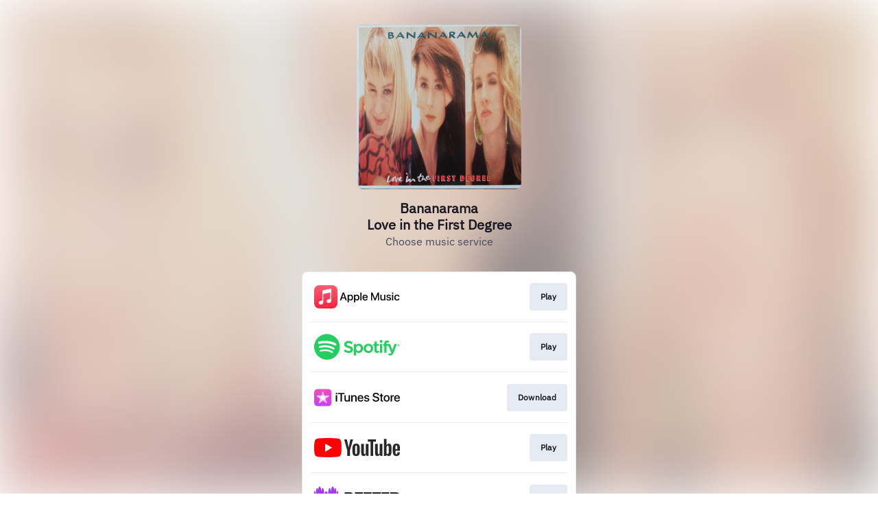

--- FILE ---
content_type: text/html; charset=UTF-8
request_url: https://lnk.to/blitfd
body_size: 124045
content:
<!doctype html>
<html class="no-js " lang="">
<head>
    <link rel="preconnect" href="https://services.linkfire.com" crossorigin/>
    <link rel="preconnect" href="https://static.assetlab.io/redirector-prod/4.5.64/" crossorigin/>
    <link rel="preconnect" href="https://linkstorage.linkfire.com" crossorigin/>
    <link rel="preconnect" href="https://cdn.linkfire.com" crossorigin/>

    <meta charset="utf-8">
<meta http-equiv="x-ua-compatible" content="ie=edge">
<meta name="viewport" content="width=device-width, initial-scale=1">


<title>Bananarama - Love in the First Degree</title>
<meta name="description" content="Listen to Love in the First Degree by Bananarama.">
<link rel="canonical" href="https://lnk.to/blitfd">

<!-- Open Graph -->
<meta property="og:title" content="Bananarama - Love in the First Degree">
<meta property="og:description" content="Listen to Love in the First Degree by Bananarama.">
<meta property="og:url" content="https://lnk.to/blitfd">

<meta property="og:image" content="https://linkstorage.linkfire.com/medialinks/images/46097ab3-d870-4d5d-a376-8de7c756e844/artwork-600x315.jpg">
<meta property="og:image:secure_url" content="https://linkstorage.linkfire.com/medialinks/images/46097ab3-d870-4d5d-a376-8de7c756e844/artwork-600x315.jpg">
<meta property="og:image:width" content="600">
<meta property="og:image:height" content="315">


<!-- Twitter summary card -->
<meta name="twitter:title" content="Bananarama - Love in the First Degree">
<meta name="twitter:description" content="Listen to Love in the First Degree by Bananarama.">
<meta name="twitter:url" content="https://lnk.to/blitfd">

<meta name="twitter:card" content="summary_large_image">

    <meta name="twitter:image" content="https://linkstorage.linkfire.com/medialinks/images/46097ab3-d870-4d5d-a376-8de7c756e844/artwork-440x220.jpg">


<!-- Icons -->
<link rel="shortcut icon" href="https://static.assetlab.io/redirector-prod/4.5.64/img/icons/favicon.ico">

<link rel="apple-touch-icon-precomposed" sizes="57x57" href="https://static.assetlab.io/redirector-prod/4.5.64/img/icons/apple-icon-57x57.png">
<link rel="apple-touch-icon-precomposed" sizes="60x60" href="https://static.assetlab.io/redirector-prod/4.5.64/img/icons/apple-icon-60x60.png">
<link rel="apple-touch-icon-precomposed" sizes="72x72" href="https://static.assetlab.io/redirector-prod/4.5.64/img/icons/apple-icon-72x72.png">
<link rel="apple-touch-icon-precomposed" sizes="76x76" href="https://static.assetlab.io/redirector-prod/4.5.64/img/icons/apple-icon-76x76.png">
<link rel="apple-touch-icon-precomposed" sizes="114x114" href="https://static.assetlab.io/redirector-prod/4.5.64/img/icons/apple-icon-114x114.png">
<link rel="apple-touch-icon-precomposed" sizes="120x120" href="https://static.assetlab.io/redirector-prod/4.5.64/img/icons/apple-icon-120x120.png">
<link rel="apple-touch-icon-precomposed" sizes="144x144" href="https://static.assetlab.io/redirector-prod/4.5.64/img/icons/apple-icon-144x144.png">
<link rel="apple-touch-icon-precomposed" sizes="152x152" href="https://static.assetlab.io/redirector-prod/4.5.64/img/icons/apple-icon-152x152.png">
<link rel="apple-touch-icon-precomposed" sizes="180x180" href="https://static.assetlab.io/redirector-prod/4.5.64/img/icons/apple-icon-180x180.png">

<link rel="icon" type="image/png" href="https://static.assetlab.io/redirector-prod/4.5.64/img/icons/favicon-16x16.png" sizes="16x16">
<link rel="icon" type="image/png" href="https://static.assetlab.io/redirector-prod/4.5.64/img/icons/favicon-32x32.png" sizes="32x32">
<link rel="icon" type="image/png" href="https://static.assetlab.io/redirector-prod/4.5.64/img/icons/favicon-96x96.png" sizes="96x96">

<meta name="msapplication-TileColor" content="#ffffff">
<meta name="msapplication-TileImage" content="https://static.assetlab.io/redirector-prod/4.5.64/img/icons/ms-icon-144x144.png">

    
    
    
        <link rel="preload" as="style" href="https://static.assetlab.io/redirector-prod/4.5.64/release-refresh-music.css">
<link rel="stylesheet" href="https://static.assetlab.io/redirector-prod/4.5.64/release-refresh-music.css">

            <link rel="preload" as="style" href="https://static.assetlab.io/redirector-prod/4.5.64/release-refresh-light.css">
<link rel="stylesheet" href="https://static.assetlab.io/redirector-prod/4.5.64/release-refresh-light.css">

    
    
    <script>
        (function(w,d,e,n,s,c,a,f){w['LnkConsentObject']=n;w[n]=w[n]||function(){
        (w[n].q=w[n].q||[]).push(arguments)},w[n].c=c;a=d.createElement(e),
        f=d.getElementsByTagName(e)[0];a.async=1;a.src=s;f.parentNode.insertBefore(a,f)
        })(window,document,'script','lnk_consent',
        'https://static.assetlab.io/consent/1.11.6/consent.js',
        'https://static.assetlab.io/consent/1.11.6/consent.css');
    </script>

    
    
    
    </head>
<body
    class=""
    data-test="landingpage-app"
>

    <div class="site-bg" data-test="landingpage-bg">
            
        <link rel="preload" as="image" href="https://linkstorage.linkfire.com/medialinks/images/46097ab3-d870-4d5d-a376-8de7c756e844/artwork-440x440.jpg" fetchpriority="high">
        <img src="https://linkstorage.linkfire.com/medialinks/images/46097ab3-d870-4d5d-a376-8de7c756e844/artwork-440x440.jpg" data-test="landingpage-bg-image" role="presentation">
    </div>

    <div
    id="lnk-ad-header"
    class="ad__container--header"
>
    <script>
        ((w, d) => {
            const container = d.querySelector('.ad__container--header');

            //#region Common for both ad types
            // Event listener for header ad custom events
            function onHeaderAdEvent({ detail }) {
                if (detail) {
                    try {
                        switch (detail) {
                            case 'play': {
                                return setHeaderAdVisibility(false);
                            }
                            case 'pause':
                            case 'end': {
                                return setHeaderAdVisibility(true);
                            }
                        }
                    } catch (error) {
                        console.error(error);
                    }
                }
            }

            // Animates the header ad container for the Snackbar ad.
            function setHeaderAdVisibility(isVisible) {
                try {
                    container.classList[ isVisible ? 'add' : 'remove' ]('ad__container--header-visible');
                } catch {
                    console.error(error);
                }
            }

            // Expands/contracts the header ad container for the artist notification ad.
            function setHeaderFullscreen(isFullscreen) {
                try {
                    if (isFullscreen) {
                        return container.classList.add('ad__container--fullscreen');
                    }

                    return setTimeout(() => container.classList.remove('ad__container--fullscreen'), 100);
                } catch {
                    console.error(error);
                }
            }

            function appendVisitorTokenToUrl(url) {
                const wrappedUrl = new URL(url);

                wrappedUrl.searchParams.append('visitor_token', window.linkfire.tracking.parameters.visitorToken);

                return wrappedUrl.href
            }

            function isConsentDialogActive() {
                const activeBackdrop = d.querySelector('#lnk-c .is-active .lnk-c-backdrop');

                return !!activeBackdrop;
            }

            function isOpfModalShown() {
                if (w.linkfire.placements && w.linkfire.placements.onePointFiveClick) {
                    return w.linkfire.placements.onePointFiveClick.isShown
                }

                return false;
            }

            function areThereOtherPopupsOpen() {
                return isConsentDialogActive() || isOpfModalShown()
            }
            //#endregion

            //#region Native handler
            function onArtistNotificationMessage(event) {
                if (event.data.adUnitsEvent && event.data.adUnitsEvent.unit === "ArtistNotificationSong") {
                    const {adUnitsEvent: {type, data}} = event.data

                    switch (type) {
                        case 'onContentAction': {
                            // track click through
                            const event = w.linkfire.nativeAd.tracking.EVENTS.ans.clicked
                            w.linkfire.nativeAd.tracking.registerNativeAdEvent("ArtistNotificationSong", event)

                            w.open(appendVisitorTokenToUrl(data.actionUrl), '_blank')
                            break;
                        }
                        case 'onToogleModal': {
                            if (data.open) {
                                // ensure tracking is registered differently from the usual flow
                                if (data.timedOpen) {
                                    // check that no other popup is open
                                    if (w.linkfire.placementsHelpers.areThereAnyPopupsOpen() ||
                                        !w.linkfire.placements.artistNotificationSong.timedOpen) return

                                    w.linkfire.placements.artistNotificationSong.targeting.targetAdCopy.timedOpen = true;
                                }

                                if (w.linkfire && w.linkfire.nativeAd && w.linkfire.nativeAd.tracking) {
                                    const event = w.linkfire.nativeAd.tracking.EVENTS.ans.opened
                                    w.linkfire.nativeAd.tracking.registerNativeAdEvent("ArtistNotificationSong", event)
                                } else {
                                    d.addEventListener('DOMContentLoaded', () => {
                                        const event = w.linkfire.nativeAd.tracking.EVENTS.ans.opened
                                        w.linkfire.nativeAd.tracking.registerNativeAdEvent("ArtistNotificationSong", event)
                                    })
                                }
                                setTimeout(() => d.dispatchEvent(new CustomEvent('prioritize-ads-popup')), data.timedOpen ? 0 : 500)
                            }

                            setHeaderFullscreen(data.open)

                            if (data.timedOpen) {
                                w.postMessage({RedirectorEvent: {
                                        unit: 'ArtistNotificationSong',
                                        type: 'confirmToggleModal'
                                    }}, '*')
                            }
                        }
                        default:
                            break;
                    }
                }
            }
            //#endregion

            try {
                //#region NATIVE HANDLER
                // Displays the header ad after a 2s timeout for the widget player to have loaded beforehand.
                w.setTimeout(() => setHeaderAdVisibility(true), 2000);

                container.addEventListener('header-ad:visibility', onHeaderAdEvent);

                w.addEventListener('message', onArtistNotificationMessage)
                //#endregion
            } catch (error) {
                console.error(error);
            }
        })(window, document);
    </script>
    <script async type="module" src="https://static.assetlab.io/redirector-prod/4.5.64/placement-helpers.js"></script>

    </div>

    <script>
            !function(){var t={9304:function(t,e,n){"use strict";n.r(e),n.d(e,{default:function(){return i}});var o=n(8178),r=n.n(o);n(4992);function i(t){return r()(t.hash)}},1951:function(t,e,n){"use strict";n.r(e),n.d(e,{default:function(){return i}});var o=n(3667),r=n.n(o);n(7717);function i(t){return r()(t.hash)}},1646:function(t,e,n){"use strict";n.r(e),n.d(e,{default:function(){return i}});var o=n(672),r=n.n(o);n(1162);function i(t){try{return r()(t.hash)}catch(t){console.error(t)}}},1205:function(t,e,n){"use strict";n.r(e),n.d(e,{default:function(){return c}});var o=n(9379),r=n(7018),i=n.n(r),a=n(989);const l="<size>",s="one-point-five/";a.xC,a.GL,a.$c,a.xC,a.GL,a.$c,a.xC,a.GL,a.$c,a.xC,a.GL,a.$c,a.xC,a.GL,a.$c,a.xC,a.GL,a._3,a.xC,a.GL,a._3,a.X7,a.xC,a.GL,a._3,a.xC,a.GL,a.$T,a.xC,a.GL,a.$T,a.xC,a.GL,a.$T,a.xC,a.GL,a.RJ,a.xC,a.GL,a.RJ,a.xC,a.GL,a.RJ,n(7360);function c(t){try{return i()((0,o.A)((0,o.A)({},t.hash),{},{S3_STATIC_RESOURCE_URL:a.xC,S3_STATIC_IMAGE_PATH:a.GL,S3_STATIC_IMAGE_ONE_POINT_FIVE_PATH:s,S3_STATIC_APPLEMUSIC_PATH:a._3}))}catch(t){console.error(t)}}},4684:function(t,e,n){"use strict";n.r(e),n.d(e,{default:function(){return l}});var o=n(9379),r=n(4112),i=n.n(r),a=n(989);n(2658);function l(t){try{const e=!t.hash.copy.designIteration||t.hash.copy.designIteration===a.gJ;return i()((0,o.A)((0,o.A)({},t.hash.copy),{},{containerDimensions:t.hash.containerDimensions,APPLEONE_DEFAULT_DESIGNITERATION:a.X7,STATIC_IMAGE_DESIGNITERATION:a.dH,isDefaultDesignIteration:e}))}catch(t){console.error(t)}}},1013:function(t,e,n){"use strict";n.r(e),n.d(e,{default:function(){return i}});var o=n(1949),r=n.n(o);n(1138);function i(t){return r()(t.hash)}},989:function(t,e,n){"use strict";n.d(e,{$T:function(){return l},$c:function(){return i},GL:function(){return r},RJ:function(){return s},X7:function(){return c},_3:function(){return a},dH:function(){return u},gJ:function(){return d},xC:function(){return o}});const o="https://static.assetlab.io/admate/resources/",r="images/unitcopy/",i="amazon/",a="applemusic/",l="tidal/",s="spotify/",c="applemusic-appleone",u="static-image-tv-plus",d="default"},465:function(t,e,n){"use strict";n.r(e),n.d(e,{default:function(){return i}});var o=n(7412),r=n.n(o);n(4046);function i(t){return r()(t.hash)}},2037:function(t,e,n){"use strict";function o(t,e){return t===e}n.r(e),n.d(e,{default:function(){return o}})},1116:function(t,e,n){"use strict";n.r(e),n.d(e,{default:function(){return a}});n(7495),n(5440);var o=n(989),r=n(5530),i=n.n(r);n(170);function a(t){const e={showClose:!0,v2:"openV2"===t.hash.variation,transparent:t.hash.designIteration===o.dH};return`${i()(e).replace("@body",t.fn(this))}`}},1472:function(t,e,n){"use strict";function o(t){return t.split(",")}n.r(e),n.d(e,{default:function(){return o}})},5341:function(t,e,n){(e=n(6314)(!1)).push([t.id,"[data-design-iteration=static-image-tv-plus]>.modal__content__container>img{cursor:pointer}",""]),t.exports=e},9373:function(t,e,n){(e=n(6314)(!1)).push([t.id,'.opf .container,.an .container{display:flex;height:100vh;opacity:0;transition:all .1s ease-in-out;width:100%;z-index:2}.opf .overlay,.an .overlay{cursor:pointer;align-items:center;background-color:rgba(0,0,0,.6);display:flex;height:100vh;justify-content:center;opacity:1;position:fixed;transition:all .1s cubic-bezier(0.46, 0.03, 0.52, 0.96);width:100%}.opf .modal,.an .modal{background-color:#fff;border-radius:12px;box-shadow:0 2px 4px 0 rgba(0,0,0,.5);display:block;opacity:0;position:relative;transform:scale(0.5);transition:all .2s cubic-bezier(0.46, 0.03, 0.52, 0.96);z-index:2}.opf .modal--visible,.an .modal--visible{opacity:1;transform:scale(1);transition:all .2s cubic-bezier(0.46, 0.03, 0.52, 0.96);visibility:visible;overflow-y:visible}.opf .modal--transparent,.an .modal--transparent{background-color:rgba(0,0,0,0) !important;box-shadow:none;border-radius:0 !important}.opf .modal--v2,.an .modal--v2{border-radius:24px;height:282px;width:311px}.opf .modal__close,.an .modal__close{background-image:url("[data-uri]");background-position:center;background-repeat:no-repeat;background-size:18px 18px;background-color:rgba(24,23,33,.7);border-radius:32px;height:32px;position:absolute;right:-16px;top:-16px;width:32px;z-index:1;cursor:pointer}',""]),t.exports=e},5555:function(t,e,n){(e=n(6314)(!1)).push([t.id,'.action--amazon{background:#f7ce6b;border-radius:2px;color:#080200}.action--amazon-music{background:#242c3c;border-radius:34px;color:#fff}.action--apple-music{background:#fa233b;border-radius:34px;color:#fff}.action--deezer{background:#ef5466;border-radius:34px;color:#fff}.action--emp{background:#b40019;border-radius:3px;color:#fff}.action--merchbar{background:#172480;border-radius:0px;color:#fff}.action--pandora{background:linear-gradient(to right top, rgb(0, 160, 238), rgb(56, 106, 255));border-radius:34px;color:#fff}.action--qobuz{background:#000;border-radius:34px;color:#fff}.action--rakuten{background:#bf0000;border-radius:34px;color:#fff}.action--seetickets{background:#0c9a9a;border-radius:0;color:#fff}.action--spotify{background:#1db954;border-radius:34px;color:#fff}.action--ticketmaster{background:#036cdf;border-radius:2px;color:#fff}.action--tidal{background:#000;border-radius:34px;color:#fff}.unit-button{--unit-button-color: #fffeff;--unit-button-background: #212121;--unit-button-font-size: 12px;-webkit-appearance:none;background-color:var(--unit-button-background);border:none;color:var(--unit-button-color);display:inline-block;font-family:"IBM Plex Sans","Helvetica Neue",Helvetica,Arial,sans-serif;font-size:var(--unit-button-font-size);overflow:hidden;padding:6px 14px;text-align:center;text-overflow:ellipsis;transition:opacity .1s ease-in-out;white-space:nowrap;cursor:pointer}.unit-button:active{transform:translateY(2px)}.unit-button:active,.unit-button:hover{opacity:.6;transition:all .1s ease-in-out}.unit-button--outlined{background:#fff;border:1px solid #e1e1e1;color:#000;font-weight:500}.unit-button--squared{border-radius:0}.unit-button--rounded,.unit-button--outlined{border-radius:4px}.unit-button--pill{border-radius:32px}.unit-button--plain{background:rgba(0,0,0,0);border:none}.unit-button--full-width{width:100%}',""]),t.exports=e},860:function(t,e,n){(e=n(6314)(!1)).push([t.id,".unit-divider{--unit-divider-color: #E6EAF2;--unit-divider-font-size: 14px;display:flex;box-sizing:border-box}.unit-divider>.unit-divider__line{flex:1;border-top:1px solid var(--unit-divider-color);margin:calc(var(--unit-divider-font-size)/2) 0}.unit-divider>.unit-divider__text{color:var(--unit-divider-color);font-size:var(--unit-divider-font-size);text-transform:uppercase;transform:translateY(-2px);padding:0 10px}",""]),t.exports=e},8650:function(t,e,n){(e=n(6314)(!1)).push([t.id,'.opf[data-design-iteration] .modal__content--v2{padding:0 32px;justify-content:space-around;cursor:default}.opf[data-design-iteration] .modal__content--v2 button{padding:12px 16px}.opf[data-design-iteration] .modal__content--v2 .content__subtitle{--subtitle-size: 14px;color:#fff;font-family:"IBM Plex Sans","Helvetica Neue",Helvetica,Arial,sans-serif;font-weight:400;padding:12px 0}.opf[data-design-iteration] .content__terms{justify-content:flex-end}',""]),t.exports=e},3575:function(t,e,n){(e=n(6314)(!1)).push([t.id,'[data-design-iteration=applemusic-appleone] .modal__content__container{font-family:"IBM Plex Sans",sans-serif;height:100%;padding:0 24px;display:flex;flex-direction:column;background-color:#fff}[data-design-iteration=applemusic-appleone] .modal__content__container .modal__content.unit__content--appleone{flex-grow:1;display:flex;flex-direction:column;justify-content:space-evenly}[data-design-iteration=applemusic-appleone] .modal__content__container .modal__content.unit__content--appleone .modal__content__text{margin-top:0}[data-design-iteration=applemusic-appleone] .modal__content__container .modal__content.unit__content--appleone .content__header{width:127px;height:206px}[data-design-iteration=applemusic-appleone] .modal__content__container .modal__content.unit__content--appleone .content__icon{margin:17px 0;width:86px;height:28px}[data-design-iteration=applemusic-appleone] .modal__content .modal__content__text{max-height:unset;margin:0;margin-top:20px}[data-design-iteration=applemusic-appleone] .modal__content .modal__content__text .content__title{color:#1d1d1f;font-size:21px;font-weight:500;line-height:25px;max-width:unset;margin:0 auto 5px}[data-design-iteration=applemusic-appleone] .modal__actions{margin:0}[data-design-iteration=applemusic-appleone] .modal__actions .unit-button{--unit-button-font-size: 19px;margin-bottom:10px;padding:9px 32px 11px}[data-design-iteration=applemusic-appleone] .modal__actions .unit-button--outlined{border:2px solid #181721}[data-design-iteration=applemusic-appleone] .content__terms{text-align:center;max-width:none;margin:0 auto;margin-bottom:6px}[data-design-iteration=applemusic-appleone] .content__terms .terms__text{font-style:normal;line-height:10px;color:#98a0b3;display:block;margin-top:-7px}[data-design-iteration=applemusic-appleone] .unit__content--appleone{justify-content:space-around}[data-design-iteration=applemusic-appleone] .unit__content--appleone .content__icon{margin-bottom:-2px}[data-design-iteration=applemusic-appleone] .unit__content--appleone .content__header{width:100%}',""]),t.exports=e},3235:function(t,e,n){(e=n(6314)(!1)).push([t.id,".modal__content__container{border-radius:12px}.content__terms .terms__text{font-size:8px;cursor:default}.core__unit{container-name:core-unit;container-type:size;height:100%}",""]),t.exports=e},3743:function(t,e,n){(e=n(6314)(!1)).push([t.id,'.an__modal--v1.modal__wrapper{--header-height: 70px;--artist-size: 60px;--artist-margin-bottom: 10px;font-family:"IBM Plex Sans","Helvetica Neue",Helvetica,Arial,sans-serif;-webkit-font-smoothing:antialiased;width:var(--modal-width);height:var(--modal-height);background-color:#fff;border-radius:12px}.an__modal--v1 .modal__header{background-position:center;background-size:cover;border-radius:12px 12px 0 0;height:var(--header-height)}.an__modal--v1 .modal__artist{background-position:center;background-size:cover;border-radius:60px;height:var(--artist-size);margin:calc(var(--artist-size)/2*-1) auto var(--artist-margin-bottom) auto;width:var(--artist-size)}.an__modal--v1 .modal__content{text-align:center;width:100%;display:flex;flex-direction:column;justify-content:space-between;height:calc(100% - var(--header-height) - var(--artist-size)/2 - var(--artist-margin-bottom))}.an__modal--v1 .modal__content>*{display:flex}.an__modal--v1 .modal__content .action--amazon-music{background:#7861ff;text-transform:uppercase;font-size:14px;font-weight:700;padding:8px 24px 10px 24px;height:unset;width:unset}.an__modal--v1 .modal__content__title_subtitle_container{flex-grow:.5;display:flex;flex-direction:column;justify-content:space-around}.an__modal--v1 .content__title,.an__modal--v1 .content__subtitle{margin:0 auto;justify-content:center}.an__modal--v1 .content__title{color:var(--color-text);font-size:16px;font-weight:500}.an__modal--v1 .content__subtitle{color:#454b5f;font-size:11px;font-weight:500;margin-bottom:10px}.an__modal--v1 .title--small,.an__modal--v1 .subtitle--small{width:65%}.an__modal--v1 .title--medium,.an__modal--v1 .subtitle--medium{width:75%}.an__modal--v1 .title--large,.an__modal--v1 .subtitle--large{width:90%}.an__modal--v1 .content__action{align-items:center;border-radius:34px;border:none;color:#fff;display:flex;font-family:"IBM Plex Sans","Helvetica Neue",Helvetica,Arial,sans-serif;font-size:12px;height:34px;justify-content:center;margin:0 auto;opacity:1;outline:0;text-decoration:none;transition:all .1s cubic-bezier(0.46, 0.03, 0.52, 0.96);width:200px}.an__modal--v1 .content__action:hover{opacity:.8;transition:all .1s cubic-bezier(0.46, 0.03, 0.52, 0.96)}.an__modal--v1 .content__action:active{opacity:.6;transition:all .1s cubic-bezier(0.46, 0.03, 0.52, 0.96)}.an__modal--v1 .content__terms{align-items:flex-end;color:#787878;display:flex;justify-content:flex-end;padding:.5rem}@container core-unit (width: 320px) and (height: 500px){.an__modal--v1.modal__wrapper{--header-height: 140px;--artist-size: 84px}.an__modal--v1.modal__wrapper .content__title{font-size:28px;font-weight:800}.an__modal--v1.modal__wrapper .content__subtitle{font-size:20px;font-weight:400}.an__modal--v1.modal__wrapper .action--amazon-music{font-size:20px;padding:12px 32px 14px 32px}}.an.size-320X500 .an__modal--v1.modal__wrapper{--header-height: 140px;--artist-size: 84px}.an.size-320X500 .an__modal--v1.modal__wrapper .content__title{font-size:28px;font-weight:800}.an.size-320X500 .an__modal--v1.modal__wrapper .content__subtitle{font-size:20px;font-weight:400}.an.size-320X500 .an__modal--v1.modal__wrapper .action--amazon-music{font-size:20px;padding:12px 32px 14px 32px}@container core-unit (width: 300px) and (height: 250px){.an__modal--v1.modal__wrapper{--header-height: 56px}}.an.size-300X250 .an__modal--v1.modal__wrapper{--header-height: 56px}@container core-unit (width: 280px) and (height: 400px){.an__modal--v1.modal__wrapper{--header-height: 104px;--artist-size: 64px}.an__modal--v1.modal__wrapper .content__title{font-size:24px;font-weight:800}.an__modal--v1.modal__wrapper .content__subtitle{font-size:16px;font-weight:400}.an__modal--v1.modal__wrapper .action--amazon-music{font-size:18px;padding:10px 28px 12px 28px}}@container core-unit (width: 300px) and (height: 350px){.an__modal--v1.modal__wrapper{--header-height: 104px;--artist-size: 64px}.an__modal--v1.modal__wrapper .content__title{font-size:24px;font-weight:800}.an__modal--v1.modal__wrapper .content__subtitle{font-size:16px;font-weight:400}.an__modal--v1.modal__wrapper .action--amazon-music{font-size:18px;padding:10px 28px 12px 28px}}.an.size-280X400 .an__modal--v1.modal__wrapper,.an.size-300X350 .an__modal--v1.modal__wrapper{--header-height: 104px;--artist-size: 64px}.an.size-280X400 .an__modal--v1.modal__wrapper .content__title,.an.size-300X350 .an__modal--v1.modal__wrapper .content__title{font-size:24px;font-weight:800}.an.size-280X400 .an__modal--v1.modal__wrapper .content__subtitle,.an.size-300X350 .an__modal--v1.modal__wrapper .content__subtitle{font-size:16px;font-weight:400}.an.size-280X400 .an__modal--v1.modal__wrapper .action--amazon-music,.an.size-300X350 .an__modal--v1.modal__wrapper .action--amazon-music{font-size:18px;padding:10px 28px 12px 28px}@container core-unit (min-width: 340px){.an__modal--v1.modal__wrapper .content__title{font-size:30px;font-weight:800}.an__modal--v1.modal__wrapper .content__subtitle{font-size:20px;font-weight:400}}.action--amazon{background:#f7ce6b;border-radius:2px;color:#080200}.action--amazon-music{background:#242c3c;border-radius:34px;color:#fff}.action--apple-music{background:#fa233b;border-radius:34px;color:#fff}.action--deezer{background:#ef5466;border-radius:34px;color:#fff}.action--emp{background:#b40019;border-radius:3px;color:#fff}.action--merchbar{background:#172480;border-radius:0px;color:#fff}.action--pandora{background:linear-gradient(to right top, rgb(0, 160, 238), rgb(56, 106, 255));border-radius:34px;color:#fff}.action--qobuz{background:#000;border-radius:34px;color:#fff}.action--rakuten{background:#bf0000;border-radius:34px;color:#fff}.action--seetickets{background:#0c9a9a;border-radius:0;color:#fff}.action--spotify{background:#1db954;border-radius:34px;color:#fff}.action--ticketmaster{background:#036cdf;border-radius:2px;color:#fff}.action--tidal{background:#000;border-radius:34px;color:#fff}',""]),t.exports=e},5723:function(t,e,n){(e=n(6314)(!1)).push([t.id,'@font-face{font-family:"SF Pro";font-display:fallback;src:url(https://static.assetlab.io/admate/resources/fonts/unitCopy/sf-pro-text-regular.woff) format("woff")}@font-face{font-family:"SF Pro";font-weight:700;font-display:fallback;src:url(https://static.assetlab.io/admate/resources/fonts/unitCopy/sf-pro-text-semibold.woff) format("woff")}@font-face{font-family:"SF Pro";font-weight:800;font-display:fallback;src:url(https://static.assetlab.io/admate/resources/fonts/unitCopy/sf-pro-text-bold.woff) format("woff")}@font-face{font-family:"SF Pro";font-weight:900;font-display:fallback;src:url(https://static.assetlab.io/admate/resources/fonts/unitCopy/sf-pro-text-heavy.woff) format("woff")}@font-face{font-family:nationale;font-display:fallback;src:url(https://static.assetlab.io/admate/resources/fonts/unitCopy/Nationale-Regular.otf) format("opentype")}@font-face{font-family:nationale;font-weight:700;font-display:fallback;src:url(https://static.assetlab.io/admate/resources/fonts/unitCopy/Nationale-Bold.otf) format("opentype")}@font-face{font-family:"Circular Spotify Text";font-display:fallback;src:url(https://static.assetlab.io/admate/resources/fonts/unitCopy/CircularSpotifyText-Medium.otf) format("otf")}@font-face{font-family:"Circular Spotify Text";font-weight:200;font-display:fallback;src:url(https://static.assetlab.io/admate/resources/fonts/unitCopy/CircularSpotifyText-Light.otf) format("otf")}@font-face{font-family:"Circular Spotify Text";font-weight:900;font-display:fallback;src:url(https://static.assetlab.io/admate/resources/fonts/unitCopy/CircularSpotifyText-Bold.otf) format("otf")}@font-face{font-family:"IBM Plex Sans";font-display:fallback;src:url(https://static.assetlab.io/admate/resources/fonts/unitCopy/IBMPlexSans-Regular.otf) format("otf")}.opf[data-design-iteration]{font-family:"Amazon Ember Display","IBM Plex Sans",sans-serif}.opf[data-design-iteration] .modal{border-radius:12px;position:relative}.opf[data-design-iteration] .modal__header{background-size:50%;background-repeat:no-repeat}.opf[data-design-iteration] .modal__content{justify-content:space-between}.opf[data-design-iteration] .modal__content__text{margin:20px 0 40px;max-height:200px;overflow:hidden;overflow-wrap:break-word}.opf[data-design-iteration] .modal__content__text .content__title{font-size:28px;font-weight:800;line-height:38px;color:#fff}.opf[data-design-iteration] .modal__content__text .content__subtitle{color:#fff;font-size:20px;font-weight:500px;line-height:26px}.opf[data-design-iteration] .modal__actions .content__action{font-family:"Amazon Ember Display","IBM Plex Sans",sans-serif;font-size:20px;line-height:22px}.opf[data-design-iteration] .modal__actions .content__action.primary{font-weight:700;background-color:#f6a400;height:60px;border-radius:200px}.opf[data-design-iteration] .modal__actions .content__action.secondary{font-weight:500;background-color:unset;border:unset;color:#f6a400}.opf[data-design-iteration] .content__terms{color:#fff}.opf[data-design-iteration] .title--large,.opf[data-design-iteration] .subtitle--large{width:90%}.opf[data-design-iteration].size-280X400 .modal__content__text{margin:0 0 20px}.opf[data-design-iteration].size-280X400 .modal__content__text .content__title{font-size:24px;line-height:unset}.opf[data-design-iteration].size-280X400 .modal__content__text .content__subtitle{font-size:14px}.opf[data-design-iteration].size-280X400 .modal__actions .content__action{font-size:16px;box-sizing:border-box}.opf[data-design-iteration].size-280X400 .modal__actions .content__action.primary{height:50px}@media(max-height: 430px){.opf[data-design-iteration] .modal{transform:scale(0.7)}}.opf.default.size-300X250 .modal{--header-height: 56px;--artist-size: 40px}.opf.default.size-300X250 .content__title{margin-bottom:6px}.opf.default.size-280X400 .modal,.opf.default.size-300X350 .modal{--title-size: 24px;--subtitle-size: 16px}.opf.default.size-320X500 .modal{--header-height: 140px;--artist-size: 84px;--title-size: 28px;--subtitle-size: 20px}.opf.default.size-300X350 .modal{--header-height: 90px}.opf.default .content__action.action--amazon-music{text-transform:uppercase;margin-bottom:8px}.opf.default .content__title{font-weight:800}.opf.default .content__subtitle{color:#454b5f;font-weight:400}.opf.default .content__terms{justify-content:flex-end;padding-right:12px}.opf[data-design-iteration$=pink-to-purple] .modal{background:linear-gradient(320deg, #3705B9 0.5%, #D028B7 100%)}.opf[data-design-iteration$=pink-to-purple-waves] .modal{background:linear-gradient(320deg, #3705B9 0.5%, #D028B7 100%)}.opf[data-design-iteration$=pink-to-purple-waves] .modal::before{content:" ";position:absolute;top:0;left:0;width:100%;height:100%;background-image:url("https://static.assetlab.io/admate-dev/adunits-images/blue-waves.svg");z-index:-1}.opf[data-design-iteration$=blue-to-deep] .modal{background-image:linear-gradient(0deg, #020072 0%, #4200FD 96.46%)}.opf[data-design-iteration$=jp-redesign] .modal{--artist-size: 0px;--artist-margin-bottom: 0px;background:#272837}.opf[data-design-iteration$=jp-redesign] .modal__header{background-size:179px}.opf[data-design-iteration*=tidal]{font-family:nationale,sans-serif}.opf[data-design-iteration*=tidal] .modal{background:rgba(0,0,0,0)}.opf[data-design-iteration*=tidal] .modal__content__text .content__title{color:#fff;font-size:32px;font-weight:700;line-height:42px;margin-bottom:12px;text-shadow:0px 0px 8px rgba(155,155,155,.15)}.opf[data-design-iteration*=tidal] .modal__content__text .content__subtitle{color:#fff;font-size:14px;line-height:22px;font-weight:700;max-width:90%}.opf[data-design-iteration*=tidal] .content__terms{max-height:1rem;color:#fff}.opf[data-design-iteration*=tidal] .title--large,.opf[data-design-iteration*=tidal] .subtitle--large{width:90%}.opf[data-design-iteration*=tidal] .subtitle--medium{width:75%}.opf[data-design-iteration*=tidal] .modal__actions{padding-top:20px}.opf[data-design-iteration*=tidal] .modal__actions .content__action{line-height:22px}.opf[data-design-iteration*=tidal] .modal__actions .content__action.primary{font-weight:700;background-color:#fff;font-size:18px;height:52px;width:180px;border-radius:6px;color:#000;font-family:nationale}.opf[data-design-iteration*=tidal] .modal__actions .content__action.secondary{font-family:nationale;font-weight:400;background-color:unset;border:unset;color:#fff;font-size:16px}.opf[data-design-iteration*=tidal] .modal::before,.opf[data-design-iteration*=tidal] .modal::after,.opf[data-design-iteration*=tidal] .modal__header::before{content:"";position:absolute;width:320px;height:500px;top:0;left:0;background-color:rgba(0,0,0,0)}.opf[data-design-iteration*=tidal] .modal::before{background-size:cover;border-radius:12px;z-index:-2;filter:grayscale(1)}.opf[data-design-iteration=tidal-blue-with-girl-one] .modal::before{background-image:url("https://static.assetlab.io/admate/resources/images/unitCopy/tidal-girl1.webp");background-position-x:-240px}.opf[data-design-iteration=tidal-blue-with-girl-one] .modal::after{z-index:-1;border-radius:12px;background:linear-gradient(180deg, #053B64 0%, #07628C 31.4%, #140630 100%);mix-blend-mode:color}.opf[data-design-iteration=tidal-blue-with-girl-one] .modal__header{background-size:40%;height:100px;background-repeat:no-repeat}.opf[data-design-iteration=tidal-blue-with-girl-one] .modal__header::before{height:320px;z-index:1;background-image:radial-gradient(29.99% 65.94% at 37.1% 28.91%, #259EAF 13.38%, rgba(37, 158, 175, 0) 100%);mix-blend-mode:color-dodge;opacity:.5;transform:rotate(90deg) translate(55px, 0px)}.opf[data-design-iteration=tidal-blue-with-girl-one] .content__terms{height:auto;color:#fff}.opf[data-design-iteration=tidal-purple-with-girl-two] .modal::before{background-image:url("https://static.assetlab.io/admate/resources/images/unitCopy/tidal-girl2.webp");background-position-x:-135px}.opf[data-design-iteration=tidal-purple-with-girl-two] .modal::after{z-index:-1;border-radius:12px;background:linear-gradient(180deg, #580364 0%, #8F09BD 31.4%, #1B041E 100%);mix-blend-mode:multiply}.opf[data-design-iteration=tidal-purple-with-girl-two] .modal__header{background-size:40%;height:100px;background-repeat:no-repeat}.opf[data-design-iteration=tidal-purple-with-girl-two] .modal__header::before{height:320px;z-index:1;background-image:radial-gradient(32.93% 63.44% at 37.1% 26.41%, #A323B2 40.36%, rgba(163, 35, 178, 0) 100%);mix-blend-mode:color-dodge;opacity:.7;transform:rotate(90deg) translate(55px, 0px)}.opf[data-design-iteration=tidal-purple-with-girl-two] .content__terms{height:auto;color:#fff}.opf[data-design-iteration=tidal-purple-with-girl-two] .modal__content{justify-content:flex-end}.opf[data-design-iteration=tidal-purple-with-girl-two] .modal__content__text{margin:0}.opf[data-design-iteration=tidal-purple-with-girl-two] .content__title{margin-bottom:8px}.opf[data-design-iteration=tidal-purple-with-girl-two] .content__subtitle{font-weight:400;font-size:16px;line-height:22px;margin-bottom:30px}.opf[data-design-iteration=tidal-purple-with-girl-two] .modal__actions{padding-top:1px}.opf[data-design-iteration=tidal-purple-with-girl-two] .title--small,.opf[data-design-iteration=tidal-purple-with-girl-two] .subtitle--small{width:60%}.opf[data-design-iteration=tidal-face-lift]{font-family:"SF Pro","Helvetica Neue",Helvetica,Arial,sans-serif}.opf[data-design-iteration=tidal-face-lift] .modal{background-color:#fff;color:#000}.opf[data-design-iteration=tidal-face-lift] .modal::after,.opf[data-design-iteration=tidal-face-lift] .modal::before{content:unset}.opf[data-design-iteration=tidal-face-lift] .modal__content__container{height:calc(100% - 161px)}.opf[data-design-iteration=tidal-face-lift] .modal__header{background-size:cover;background-position:top center;height:139px}.opf[data-design-iteration=tidal-face-lift] .modal__header::before{content:unset}.opf[data-design-iteration=tidal-face-lift] .modal__content .modal__content__text{margin:12px 0 0px}.opf[data-design-iteration=tidal-face-lift] .modal__content .modal__content__text .content__title{color:#000;font-size:20px;font-weight:700;line-height:26px;margin-bottom:0px;text-shadow:0px 0px 8px rgba(155,155,155,.15)}.opf[data-design-iteration=tidal-face-lift] .modal__content .modal__content__text .content__subtitle{display:none}.opf[data-design-iteration=tidal-face-lift] .modal__actions{padding-top:0;text-transform:uppercase;margin-top:0}.opf[data-design-iteration=tidal-face-lift] .modal__actions .content__action.primary{font-family:"SF Pro","Helvetica Neue",Helvetica,Arial,sans-serif;background-color:#181721;color:#fff;border-radius:200px;font-size:14px;height:44px;width:119px}.opf[data-design-iteration=tidal-face-lift] .modal__actions .content__action.secondary{font-family:"SF Pro","Helvetica Neue",Helvetica,Arial,sans-serif;color:#181721;font-weight:700;font-size:14px}.opf[data-design-iteration=tidal-face-lift].size-300X350 .modal{width:300px;height:350px}.opf[data-design-iteration^=spotify]{font-family:"Circular Spotify Text","Helvetica Neue",Helvetica,Arial,sans-serif}.opf[data-design-iteration^=spotify] .modal__header{height:70px;background-position-x:24px;background-position-y:calc(100% - 15px);background-size:auto 28px}.opf[data-design-iteration^=spotify] .modal__content{justify-content:space-between;height:calc(100% - 70px)}.opf[data-design-iteration^=spotify] .modal__content__text{text-align:left;margin:0;min-height:150px}.opf[data-design-iteration^=spotify] .modal__content__text .content__title{line-height:32px;font-weight:900}.opf[data-design-iteration^=spotify] .modal__content__text .content__subtitle{font-size:18px;font-weight:400;line-height:22px;margin-bottom:12px}.opf[data-design-iteration^=spotify] .modal__actions{text-transform:uppercase}.opf[data-design-iteration^=spotify] .modal__actions .content__action{font-family:"Circular Spotify Text","Helvetica Neue",Helvetica,Arial,sans-serif;margin:0 auto .1rem}.opf[data-design-iteration^=spotify] .modal__actions .content__action.primary{padding:0 10px;height:44px;font-size:16px}.opf[data-design-iteration^=spotify] .modal__actions .content__action.secondary{margin-top:9px;font-size:14px;font-weight:600}.opf[data-design-iteration^=spotify] .content__terms{position:absolute;bottom:7px;left:0;right:0;justify-content:center;max-width:calc(100% - 48px);margin:0 auto}.opf[data-design-iteration^=spotify] .content__terms .terms__text{line-height:12px;opacity:.7}.opf[data-design-iteration^=spotify] .title--medium,.opf[data-design-iteration^=spotify] .subtitle--medium{width:calc(100% - 48px)}.opf[data-design-iteration$=green] .modal::before,.opf[data-design-iteration$=green] .modal::after{content:" ";position:absolute;top:0;width:100%;height:100%;border-radius:12px}.opf[data-design-iteration$=green] .modal::before{z-index:-2;background-image:url("https://static.assetlab.io/admate/resources/images/unitCopy/spotify.webp");filter:grayscale(100%)}.opf[data-design-iteration$=green] .modal::after{z-index:-1;background-color:#000;opacity:.5}.opf[data-design-iteration$=green] .modal__header{height:100px;background-position-x:50px;background-position-y:50%;background-size:50%}.opf[data-design-iteration$=green] .modal__content{height:calc(100% - 100px)}.opf[data-design-iteration$=green] .modal__content__text{margin:10px 0 20px;max-height:unset;min-height:unset}.opf[data-design-iteration$=green] .modal__content__text .content__title{font-size:44px;line-height:44px}.opf[data-design-iteration$=green] .modal__content__text .content__subtitle{font-size:18px;line-height:26px;margin-bottom:20px}.opf[data-design-iteration$=green] .modal__actions{text-transform:unset}.opf[data-design-iteration$=green] .modal__actions .content__action{width:240px}.opf[data-design-iteration$=green] .modal__actions .content__action.primary{height:52px;background-color:#1db954}.opf[data-design-iteration$=green] .modal__actions .content__action.secondary{color:#fff}.opf[data-design-iteration$=green] .title--medium,.opf[data-design-iteration$=green] .subtitle--medium{width:67%}.opf[data-design-iteration$=yellow-teal-hero-1] .modal{background-color:#f8e56a}.opf[data-design-iteration$=yellow-teal-hero-1] .modal__content::after{position:absolute;content:" ";bottom:0;height:275px;left:0;right:0;z-index:-2;border-bottom-left-radius:12px;border-bottom-right-radius:12px;background-position:top center;background-size:100%;background-repeat:no-repeat;background-image:url("https://static.assetlab.io/admate/resources/images/unitCopy/spotify-yellow-teal-hero-1.webp")}.opf[data-design-iteration$=yellow-teal-hero-1] .modal__content__text .content__title{color:#2d6853}.opf[data-design-iteration$=yellow-teal-hero-1] .modal__content__text .content__subtitle{color:#2d6853}.opf[data-design-iteration$=yellow-teal-hero-1] .modal__actions .content__action.primary{background-color:#f8e56a;color:#2d6853}.opf[data-design-iteration$=yellow-teal-hero-1] .modal__actions .content__action.secondary{color:#f8e56a}.opf[data-design-iteration$=yellow-teal-hero-1] .modal__content::before{position:absolute;content:" ";bottom:0;height:275px;left:0;right:0;z-index:-1;border-bottom-left-radius:12px;border-bottom-right-radius:12px;background-position:top center;background-size:100%;background-repeat:no-repeat;background-image:linear-gradient(0deg, rgba(0, 0, 0, 0.8), rgba(0, 0, 0, 0) 70%)}.opf[data-design-iteration$=lilac-red-1] .modal{background-color:#f8d4d7}.opf[data-design-iteration$=lilac-red-1] .modal__content::after{position:absolute;content:" ";bottom:0;height:275px;left:0;right:0;z-index:-2;border-bottom-left-radius:12px;border-bottom-right-radius:12px;background-position:top center;background-size:100%;background-repeat:no-repeat;background-image:url("https://static.assetlab.io/admate/resources/images/unitCopy/spotify-lilac-red-1.webp")}.opf[data-design-iteration$=lilac-red-1] .modal__content__text .content__title{color:#7f292e}.opf[data-design-iteration$=lilac-red-1] .modal__content__text .content__subtitle{color:#7f292e}.opf[data-design-iteration$=lilac-red-1] .modal__actions .content__action.primary{background-color:#f8d4d7;color:#7f292e}.opf[data-design-iteration$=lilac-red-1] .modal__actions .content__action.secondary{color:#f8d4d7}.opf[data-design-iteration$=purple-yellow-1] .modal{background-color:#fae62d}.opf[data-design-iteration$=purple-yellow-1] .modal__content::after{position:absolute;content:" ";bottom:0;height:275px;left:0;right:0;z-index:-2;border-bottom-left-radius:12px;border-bottom-right-radius:12px;background-position:top center;background-size:100%;background-repeat:no-repeat;background-image:url("https://static.assetlab.io/admate/resources/images/unitCopy/spotify-purple-yellow-1.webp")}.opf[data-design-iteration$=purple-yellow-1] .modal__content__text .content__title{color:#a23593}.opf[data-design-iteration$=purple-yellow-1] .modal__content__text .content__subtitle{color:#a23593}.opf[data-design-iteration$=purple-yellow-1] .modal__actions .content__action.primary{background-color:#fae62d;color:#a23593}.opf[data-design-iteration$=purple-yellow-1] .modal__actions .content__action.secondary{color:#fae62d}.opf[data-design-iteration$=purple-yellow-1] .modal__content::after{background-size:calc(100% - 60px)}.opf[data-design-iteration$=purple-yellow-1] .modal__actions .content__action.primary{background-color:#a23593;color:#fae62d}.opf[data-design-iteration$=purple-yellow-1] .modal__actions .content__action.secondary{margin-top:5px;color:#a23593}.opf[data-design-iteration$=purple-yellow-1] .content__terms{color:#a23593}.opf[data-design-iteration=applemusic]{border-radius:12px;font-family:"SF Pro","Helvetica Neue",Helvetica,Arial,sans-serif}.opf[data-design-iteration=applemusic] .modal{--header-height: 130px;--artist-size: 64px}.opf[data-design-iteration=applemusic] .modal__header{background:linear-gradient(180deg, #FC5970 0%, #FB253D 100%);background-position:center center;background-size:cover}.opf[data-design-iteration=applemusic] .modal__artist{border-radius:0;background-repeat:no-repeat}.opf[data-design-iteration=applemusic] .modal__content{justify-content:space-around}.opf[data-design-iteration=applemusic] .modal__content .modal__content__text{margin:20px 0 10px}.opf[data-design-iteration=applemusic] .modal__content__text .content__title{font-weight:700;color:#181721;width:90%;font-size:23px;line-height:32px;font-weight:700}.opf[data-design-iteration=applemusic] .modal__content__text .content__subtitle{color:#454b5f;font-weight:400;font-size:14px;line-height:20px}.opf[data-design-iteration=applemusic] .content__terms{justify-content:right;text-align:right;max-width:none;margin:0 auto}.opf[data-design-iteration=applemusic] .content__terms .terms__text{font-style:normal;font-weight:274;font-size:10px;line-height:12px;color:#6c7489}.opf[data-design-iteration=applemusic] .modal__actions{text-transform:uppercase}.opf[data-design-iteration=applemusic] .modal__actions .content__action{margin:0 auto .1rem}.opf[data-design-iteration=applemusic] .modal__actions .content__action.primary{background-color:#fa233b;color:#fff;padding:10px 24px 12px;height:44px;font-size:17px;font-weight:700;line-height:22px;font-style:normal;width:fit-content}.opf[data-design-iteration=applemusic] .modal__actions .content__action.secondary{margin-top:9px;font-size:17px;font-weight:600;border:none;color:#fa233b}.opf[data-design-iteration=applemusic].size-280X400 .modal{--header-height: 96px;--artist-size: 56px}.opf[data-design-iteration=applemusic].size-280X400 .modal__content .modal__content__text{margin:0}.opf[data-design-iteration=applemusic].size-280X400 .modal__content .content__title{font-size:22px;line-height:28px}.opf[data-design-iteration=applemusic].size-280X400 .modal__content .content__subtitle{font-size:14px;line-height:20px;font-weight:400}.opf[data-design-iteration=applemusic].size-300X350 .modal{--header-height: 82px;--artist-size: 40px}.opf[data-design-iteration=applemusic].size-300X350 .modal__content .modal__content__text{margin:0}.opf[data-design-iteration=applemusic].size-300X350 .modal__content .content__title{font-size:20px;line-height:26px;width:85%}.opf[data-design-iteration=applemusic].size-300X350 .modal__content .content__subtitle{font-size:14px;line-height:20px;font-weight:400;width:85%}.opf[data-design-iteration=applemusic].size-300X350 .modal__actions .content__action.secondary{margin-top:3px;font-size:16px}.opf[data-design-iteration=applemusic].size-300X350 .terms__text{font-size:10px;line-height:10px}.opf[data-design-iteration=applemusic-appleone] .modal{--artist-size: 0;--artist-margin-bottom: 0;text-align:left}.opf[data-design-iteration=applemusic-appleone].size-280X400 .modal__content__text{margin:0;margin-top:16px}.opf[data-design-iteration=applemusic-appleone].size-280X400 .modal__content__text .content__title{font-size:19px;line-height:23px;margin-bottom:4px}.opf[data-design-iteration=applemusic-appleone].size-280X400 .modal__actions .unit-button{--unit-button-font-size: 16px;line-height:16px;padding:10px 32px 12px}.opf[data-design-iteration=applemusic-appleone].size-280X400 .content__terms .terms__text{font-size:7px;line-height:9px}.opf[data-design-iteration$=umg]{border-radius:12px;font-family:"IBM Plex Sans"}.opf[data-design-iteration$=umg] .modal__header{background:linear-gradient(180deg, #25316C 0%, #3824DD 100%);background-size:cover;background-repeat:no-repeat;height:90px}.opf[data-design-iteration$=umg] .modal__header::after{content:url("https://static.assetlab.io/admate/resources/images/unitCopy/logo_spotify_white.png");position:absolute;top:5%;left:34%}.opf[data-design-iteration$=umg] .modal__artist{margin:-30px auto 19px auto;background-color:#2e1670;background-size:auto;background-repeat:no-repeat}.opf[data-design-iteration$=umg] .modal__content{height:auto}.opf[data-design-iteration$=umg] .modal__content .modal__content__text{margin:20px 0 10px}.opf[data-design-iteration$=umg] .modal__content__text{margin-bottom:0px}.opf[data-design-iteration$=umg] .modal__content__text .content__title{font-family:"IBM Plex Sans";font-style:normal;font-weight:700;font-size:20px;line-height:25px;text-align:center;color:#181721}.opf[data-design-iteration$=umg] .modal__content__text .content__subtitle{font-family:"IBM Plex Sans";font-style:normal;font-weight:400;font-size:14px;line-height:20px;text-align:center;color:#454b5f}.opf[data-design-iteration$=umg] .content__terms{text-align:center;max-width:calc(100% - 14px)}.opf[data-design-iteration$=umg] .content__terms .terms__text{font-family:"SF Pro";font-style:normal;font-weight:274;line-height:12px;text-transform:capitalize;color:#6c7489}.opf[data-design-iteration$=umg] .modal__actions{padding-bottom:35px;text-transform:uppercase}.opf[data-design-iteration$=umg] .modal__actions .content__action{margin:0 auto .1rem}.opf[data-design-iteration$=umg] .modal__actions .content__action.primary{background:#181721;color:#fff;font-style:normal;font-weight:700;font-size:14px;line-height:22px;padding:10px 24px 12px;font-variant:small-caps;width:200px;height:44px;border-radius:200px}.opf[data-design-iteration$=umg] .modal__actions .content__action.secondary{color:#181721;font-size:17px;font-weight:600;border:none;margin:0 auto 0}.opf[data-design-iteration$=umg].size-280X400 .modal__content__text{margin:5px 0 10px;min-height:auto}.opf[data-design-iteration$=umg].size-280X400 .modal__content__text .content__title{font-size:19px;line-height:19px}.opf[data-design-iteration$=umg].size-300X350 .modal{width:300px;height:350px}.opf[data-design-iteration$=umg].size-300X350 .modal__content__text{margin:0;min-height:auto}.opf[data-design-iteration$=umg].size-300X350 .modal__content__text .content__title{font-size:19px;line-height:19px}.opf[data-design-iteration$=umg].size-300X350 .modal__content__text .content__subtitle{font-size:13px;line-height:16px}.action--amazon{background:#f7ce6b;border-radius:2px;color:#080200}.action--amazon-music{background:#242c3c;border-radius:34px;color:#fff}.action--apple-music{background:#fa233b;border-radius:34px;color:#fff}.action--deezer{background:#ef5466;border-radius:34px;color:#fff}.action--emp{background:#b40019;border-radius:3px;color:#fff}.action--merchbar{background:#172480;border-radius:0px;color:#fff}.action--pandora{background:linear-gradient(to right top, rgb(0, 160, 238), rgb(56, 106, 255));border-radius:34px;color:#fff}.action--qobuz{background:#000;border-radius:34px;color:#fff}.action--rakuten{background:#bf0000;border-radius:34px;color:#fff}.action--seetickets{background:#0c9a9a;border-radius:0;color:#fff}.action--spotify{background:#1db954;border-radius:34px;color:#fff}.action--ticketmaster{background:#036cdf;border-radius:2px;color:#fff}.action--tidal{background:#000;border-radius:34px;color:#fff}.opf{font-family:"Amazon Ember Display","IBM Plex Sans",sans-serif}.opf .modal__content__container{border-radius:12px}.opf .content__terms .terms__text{font-size:8px;cursor:default}.opf .modal{--header-height: 100px;--artist-size: 64px;--artist-margin-bottom: 10px;--accent-color: #7861FF;--title-size: 16px;--subtitle-size: 12px;text-align:center;width:var(--modal-width);height:var(--modal-height)}.opf .modal__header{background-position:center;border-radius:12px 12px 0 0;height:var(--header-height)}.opf .modal__artist{background-position:center;background-size:cover;border-radius:60px;height:var(--artist-size);margin:calc(var(--artist-size)/2*-1) auto var(--artist-margin-bottom) auto;width:var(--artist-size)}.opf .modal__content__container{height:calc(100% - var(--header-height) - var(--artist-size)/2 - var(--artist-margin-bottom));display:flex;flex-direction:column;justify-content:space-between}.opf .modal__content{box-sizing:border-box;width:100%;display:flex;flex-grow:1;flex-direction:column;justify-content:space-around;max-height:calc(100% - 18px)}.opf .content__title,.opf .content__subtitle{margin:0 auto;max-width:90%}.opf .content__title{color:#000;font-size:var(--title-size);font-weight:500;margin-bottom:10px}.opf .content__subtitle{color:#787878;font-size:var(--subtitle-size);font-weight:500}.opf .title--small,.opf .subtitle--small{width:65%}.opf .title--medium,.opf .subtitle--medium{width:75%}.opf .title--large,.opf .subtitle--large{width:90%}.opf .modal__actions{margin-top:10px}.opf .content__action{align-items:center;background-color:var(--accent-color);border-radius:34px;border:none;color:#fff;display:flex;font-size:12px;height:34px;justify-content:center;margin:0 auto 10px;opacity:1;outline:0;text-decoration:none;transition:all .1s cubic-bezier(0.46, 0.03, 0.52, 0.96);width:fit-content;padding:0 16px;box-sizing:border-box}.opf .content__action:hover{opacity:.8;transition:all .1s cubic-bezier(0.46, 0.03, 0.52, 0.96)}.opf .content__action:active{opacity:.6;transition:all .1s cubic-bezier(0.46, 0.03, 0.52, 0.96)}.opf .content__action.secondary{background:#fff;color:var(--accent-color);border:2px solid var(--accent-color)}.opf .content__terms{align-items:flex-end;color:#787878;display:flex;justify-content:center;padding:.25rem;width:100%;box-sizing:border-box}',""]),t.exports=e},6314:function(t){"use strict";t.exports=function(t){var e=[];return e.toString=function(){return this.map((function(e){var n=function(t,e){var n=t[1]||"",o=t[3];if(!o)return n;if(e&&"function"==typeof btoa){var r=(a=o,l=btoa(unescape(encodeURIComponent(JSON.stringify(a)))),s="sourceMappingURL=data:application/json;charset=utf-8;base64,".concat(l),"/*# ".concat(s," */")),i=o.sources.map((function(t){return"/*# sourceURL=".concat(o.sourceRoot||"").concat(t," */")}));return[n].concat(i).concat([r]).join("\n")}var a,l,s;return[n].join("\n")}(e,t);return e[2]?"@media ".concat(e[2]," {").concat(n,"}"):n})).join("")},e.i=function(t,n,o){"string"==typeof t&&(t=[[null,t,""]]);var r={};if(o)for(var i=0;i<this.length;i++){var a=this[i][0];null!=a&&(r[a]=!0)}for(var l=0;l<t.length;l++){var s=[].concat(t[l]);o&&r[s[0]]||(n&&(s[2]?s[2]="".concat(n," and ").concat(s[2]):s[2]=n),e.push(s))}},e}},8178:function(t,e,n){var o=n(3633);t.exports=(o.default||o).template({1:function(t,e,n,o,r){return" unit-button--"+t.escapeExpression(t.lambda(e,e))+" "},3:function(t,e,n,o,r){return"unit-button--full-width"},compiler:[8,">= 4.3.0"],main:function(t,e,o,r,i){var a,l,s,c=null!=e?e:t.nullContext||{},u=t.hooks.helperMissing,d="function",p=t.lookupProperty||function(t,e){if(Object.prototype.hasOwnProperty.call(t,e))return t[e]};return'<button\n  name="'+t.escapeExpression(typeof(l=null!=(l=p(o,"name")||(null!=e?p(e,"name"):e))?l:u)===d?l.call(c,{name:"name",hash:{},data:i,loc:{start:{line:2,column:8},end:{line:2,column:16}}}):l)+'"\n  class="unit-button '+(null!=(a=p(o,"each").call(c,(s=n(1472),s&&(s.__esModule?s.default:s)).call(c,null!=e?p(e,"variation"):e,{name:"toArray",hash:{},data:i,loc:{start:{line:3,column:29},end:{line:3,column:48}}}),{name:"each",hash:{},fn:t.program(1,i,0),inverse:t.noop,data:i,loc:{start:{line:3,column:21},end:{line:3,column:82}}}))?a:"")+" "+(null!=(a=p(o,"if").call(c,null!=e?p(e,"fullWidth"):e,{name:"if",hash:{},fn:t.program(3,i,0),inverse:t.noop,data:i,loc:{start:{line:3,column:83},end:{line:3,column:130}}}))?a:"")+'">\n  <span>'+(null!=(a=typeof(l=null!=(l=p(o,"text")||(null!=e?p(e,"text"):e))?l:u)===d?l.call(c,{name:"text",hash:{},data:i,loc:{start:{line:4,column:8},end:{line:4,column:20}}}):l)?a:"")+"</span>\n</button>\n"},useData:!0})},3667:function(t,e,n){var o=n(3633);t.exports=(o.default||o).template({1:function(t,e,n,o,r){var i,a=t.lookupProperty||function(t,e){if(Object.prototype.hasOwnProperty.call(t,e))return t[e]};return'    <div class="unit-divider__text">'+t.escapeExpression("function"==typeof(i=null!=(i=a(n,"text")||(null!=e?a(e,"text"):e))?i:t.hooks.helperMissing)?i.call(null!=e?e:t.nullContext||{},{name:"text",hash:{},data:r,loc:{start:{line:5,column:36},end:{line:5,column:46}}}):i)+"</div>\n"},compiler:[8,">= 4.3.0"],main:function(t,e,n,o,r){var i,a=t.lookupProperty||function(t,e){if(Object.prototype.hasOwnProperty.call(t,e))return t[e]};return'<div \n  class="unit-divider">\n  <div class="unit-divider__line"></div>\n'+(null!=(i=a(n,"if").call(null!=e?e:t.nullContext||{},null!=e?a(e,"text"):e,{name:"if",hash:{},fn:t.program(1,r,0),inverse:t.noop,data:r,loc:{start:{line:4,column:2},end:{line:6,column:9}}}))?i:"")+'  <div class="unit-divider__line"></div>\n</div>\n'},useData:!0})},672:function(t,e,n){var o=n(3633);function r(t){return t&&(t.__esModule?t.default:t)}t.exports=(o.default||o).template({1:function(t,e,n,o,r){var i,a,l=t.lookupProperty||function(t,e){if(Object.prototype.hasOwnProperty.call(t,e))return t[e]};return'        <p class="content__subtitle">'+(null!=(i="function"==typeof(a=null!=(a=l(n,"title")||(null!=e?l(e,"title"):e))?a:t.hooks.helperMissing)?a.call(null!=e?e:t.nullContext||{},{name:"title",hash:{},data:r,loc:{start:{line:10,column:37},end:{line:10,column:48}}}):a)?i:"")+"</p>\n"},3:function(t,e,n,o,r){var i,a,l=t.lookupProperty||function(t,e){if(Object.prototype.hasOwnProperty.call(t,e))return t[e]};return'        <p class="content__subtitle">'+(null!=(i="function"==typeof(a=null!=(a=l(n,"subtitle")||(null!=e?l(e,"subtitle"):e))?a:t.hooks.helperMissing)?a.call(null!=e?e:t.nullContext||{},{name:"subtitle",hash:{},data:r,loc:{start:{line:22,column:37},end:{line:22,column:51}}}):a)?i:"")+"</p>\n"},compiler:[8,">= 4.3.0"],main:function(t,e,o,i,a){var l,s,c=null!=e?e:t.nullContext||{},u=t.lookupProperty||function(t,e){if(Object.prototype.hasOwnProperty.call(t,e))return t[e]};return'  <div class="modal__content modal__content--v2">\n    <div>\n      '+(null!=(l=r(n(9304)).call(c,{name:"blocks/unitButton",hash:{fullWidth:!0,text:null!=e?u(e,"secondaryLabel"):e,variation:"outlined",name:"actionSecondary"},data:a,loc:{start:{line:3,column:6},end:{line:8,column:11}}}))?l:"")+"\n"+(null!=(l=u(o,"if").call(c,null!=e?u(e,"title"):e,{name:"if",hash:{},fn:t.program(1,a,0),inverse:t.noop,data:a,loc:{start:{line:9,column:6},end:{line:11,column:13}}}))?l:"")+"    </div>\n    "+(null!=(l=r(n(1951)).call(c,{name:"blocks/unitDivider",hash:{text:null!=e?u(e,"dividerLabel"):e},data:a,loc:{start:{line:13,column:4},end:{line:13,column:48}}}))?l:"")+"\n    <div>\n      "+(null!=(l=r(n(9304)).call(c,{name:"blocks/unitButton",hash:{fullWidth:!0,text:null!=e?u(e,"primaryLabel"):e,variation:"outlined",name:"actionPrimary"},data:a,loc:{start:{line:15,column:6},end:{line:20,column:9}}}))?l:"")+"\n"+(null!=(l=u(o,"if").call(c,null!=e?u(e,"subtitle"):e,{name:"if",hash:{},fn:t.program(3,a,0),inverse:t.noop,data:a,loc:{start:{line:21,column:6},end:{line:23,column:13}}}))?l:"")+'    </div>\n  </div>\n  <div class="content__terms">\n    <span class="terms__text">'+(null!=(l="function"==typeof(s=null!=(s=u(o,"terms")||(null!=e?u(e,"terms"):e))?s:t.hooks.helperMissing)?s.call(c,{name:"terms",hash:{},data:a,loc:{start:{line:27,column:30},end:{line:27,column:41}}}):s)?l:"")+"</span>\n  </div>\n"},useData:!0})},7018:function(t,e,n){var o=n(3633);function r(t){return t&&(t.__esModule?t.default:t)}t.exports=(o.default||o).template({1:function(t,e,o,i,a){var l,s=t.lookupProperty||function(t,e){if(Object.prototype.hasOwnProperty.call(t,e))return t[e]};return"      "+(null!=(l=r(n(9304)).call(null!=e?e:t.nullContext||{},{name:"blocks/unitButton",hash:{fullWidth:!0,text:null!=e?s(e,"secondaryLabel"):e,variation:"outlined,pill",name:"actionSecondary"},data:a,loc:{start:{line:23,column:6},end:{line:28,column:11}}}))?l:"")+"\n"},compiler:[8,">= 4.3.0"],main:function(t,e,o,i,a){var l,s,c=null!=e?e:t.nullContext||{},u=t.hooks.helperMissing,d="function",p=t.escapeExpression,f=t.lookupProperty||function(t,e){if(Object.prototype.hasOwnProperty.call(t,e))return t[e]};return'<div class="modal__content unit__content--appleone">\n  <div class="modal__content__text">\n    <img\n      class="content__icon"\n      alt="Apple One"\n      src="'+p(typeof(s=null!=(s=f(o,"S3_STATIC_RESOURCE_URL")||(null!=e?f(e,"S3_STATIC_RESOURCE_URL"):e))?s:u)===d?s.call(c,{name:"S3_STATIC_RESOURCE_URL",hash:{},data:a,loc:{start:{line:6,column:11},end:{line:6,column:37}}}):s)+p(typeof(s=null!=(s=f(o,"S3_STATIC_IMAGE_PATH")||(null!=e?f(e,"S3_STATIC_IMAGE_PATH"):e))?s:u)===d?s.call(c,{name:"S3_STATIC_IMAGE_PATH",hash:{},data:a,loc:{start:{line:6,column:37},end:{line:6,column:61}}}):s)+p(typeof(s=null!=(s=f(o,"S3_STATIC_IMAGE_ONE_POINT_FIVE_PATH")||(null!=e?f(e,"S3_STATIC_IMAGE_ONE_POINT_FIVE_PATH"):e))?s:u)===d?s.call(c,{name:"S3_STATIC_IMAGE_ONE_POINT_FIVE_PATH",hash:{},data:a,loc:{start:{line:6,column:61},end:{line:6,column:100}}}):s)+p(typeof(s=null!=(s=f(o,"S3_STATIC_APPLEMUSIC_PATH")||(null!=e?f(e,"S3_STATIC_APPLEMUSIC_PATH"):e))?s:u)===d?s.call(c,{name:"S3_STATIC_APPLEMUSIC_PATH",hash:{},data:a,loc:{start:{line:6,column:100},end:{line:6,column:129}}}):s)+'apple-one-icon.svg"/>\n    <p class="content__title">\n      '+(null!=(l=typeof(s=null!=(s=f(o,"title")||(null!=e?f(e,"title"):e))?s:u)===d?s.call(c,{name:"title",hash:{},data:a,loc:{start:{line:8,column:6},end:{line:8,column:17}}}):s)?l:"")+'\n    </p>\n    <p class="content__title">\n        '+(null!=(l=typeof(s=null!=(s=f(o,"subtitle")||(null!=e?f(e,"subtitle"):e))?s:u)===d?s.call(c,{name:"subtitle",hash:{},data:a,loc:{start:{line:11,column:8},end:{line:11,column:22}}}):s)?l:"")+'\n    </p>\n    <img class="content__header" src="'+p(typeof(s=null!=(s=f(o,"header")||(null!=e?f(e,"header"):e))?s:u)===d?s.call(c,{name:"header",hash:{},data:a,loc:{start:{line:13,column:38},end:{line:13,column:48}}}):s)+'" />\n  </div>\n  <div class="modal__actions">\n    '+(null!=(l=r(n(9304)).call(c,{name:"blocks/unitButton",hash:{fullWidth:!0,text:null!=e?f(e,"primaryLabel"):e,variation:"outlined,pill",name:"actionPrimary"},data:a,loc:{start:{line:16,column:4},end:{line:21,column:9}}}))?l:"")+"\n"+(null!=(l=f(o,"if").call(c,null!=e?f(e,"secondaryLabel"):e,{name:"if",hash:{},fn:t.program(1,a,0),inverse:t.noop,data:a,loc:{start:{line:22,column:4},end:{line:29,column:11}}}))?l:"")+'  </div>\n</div>\n<div class="content__terms">\n  <span class="terms__text">'+p(typeof(s=null!=(s=f(o,"terms")||(null!=e?f(e,"terms"):e))?s:u)===d?s.call(c,{name:"terms",hash:{},data:a,loc:{start:{line:33,column:28},end:{line:33,column:37}}}):s)+"</span>\n</div>\n"},useData:!0})},4112:function(t,e,n){var o=n(3633);function r(t){return t&&(t.__esModule?t.default:t)}t.exports=(o.default||o).template({1:function(t,e,n,o,r){var i,a=t.lookupProperty||function(t,e){if(Object.prototype.hasOwnProperty.call(t,e))return t[e]};return'  data-design-iteration="'+t.escapeExpression("function"==typeof(i=null!=(i=a(n,"designIteration")||(null!=e?a(e,"designIteration"):e))?i:t.hooks.helperMissing)?i.call(null!=e?e:t.nullContext||{},{name:"designIteration",hash:{},data:r,loc:{start:{line:4,column:25},end:{line:4,column:44}}}):i)+'"\n'},3:function(t,e,n,o,r){return" an__modal--v1 modal__wrapper"},5:function(t,e,o,i,a){var l,s=t.lookupProperty||function(t,e){if(Object.prototype.hasOwnProperty.call(t,e))return t[e]};return"      "+(null!=(l=r(n(1205)).call(null!=e?e:t.nullContext||{},{name:"unitContent/appleoneContent",hash:{terms:null!=e?s(e,"terms"):e,service:null!=e?s(e,"service"):e,header:null!=e?s(e,"header"):e,subtitle:null!=e?s(e,"subtitle"):e,title:null!=e?s(e,"title"):e,secondaryLabel:null!=e?s(e,"actionSecondaryLabel"):e,primaryLabel:null!=e?s(e,"actionLabel"):e},data:a,loc:{start:{line:10,column:6},end:{line:18,column:11}}}))?l:"")+"\n"},7:function(t,e,o,i,a){var l,s=null!=e?e:t.nullContext||{},c=t.lookupProperty||function(t,e){if(Object.prototype.hasOwnProperty.call(t,e))return t[e]};return null!=(l=c(o,"if").call(s,r(n(2037)).call(s,null!=e?c(e,"designIteration"):e,null!=e?c(e,"STATIC_IMAGE_DESIGNITERATION"):e,{name:"equals",hash:{},data:a,loc:{start:{line:19,column:12},end:{line:19,column:65}}}),{name:"if",hash:{},fn:t.program(8,a,0),inverse:t.program(10,a,0),data:a,loc:{start:{line:19,column:2},end:{line:36,column:2}}}))?l:""},8:function(t,e,o,i,a){var l,s=t.lookupProperty||function(t,e){if(Object.prototype.hasOwnProperty.call(t,e))return t[e]};return"    "+(null!=(l=r(n(1013)).call(null!=e?e:t.nullContext||{},{name:"unitContent/staticImageContent",hash:{width:null!=(l=null!=e?s(e,"containerDimensions"):e)?s(l,"width"):l,poster:null!=e?s(e,"poster"):e},data:a,loc:{start:{line:20,column:4},end:{line:23,column:7}}}))?l:"")+"\n"},10:function(t,e,o,i,a){var l,s=t.lookupProperty||function(t,e){if(Object.prototype.hasOwnProperty.call(t,e))return t[e]};return"    "+(null!=(l=r(n(465)).call(null!=e?e:t.nullContext||{},{name:"artistNotificationModalV1",hash:{terms:null!=e?s(e,"terms"):e,actionLabel:null!=e?s(e,"actionLabel"):e,service:null!=e?s(e,"service"):e,subtitle:null!=e?s(e,"subtitle"):e,subtitleWidth:null!=e?s(e,"subtitleWidth"):e,title:null!=e?s(e,"title"):e,titleWidth:null!=e?s(e,"titleWidth"):e,profile:null!=e?s(e,"profile"):e,header:null!=e?s(e,"header"):e},data:a,loc:{start:{line:25,column:4},end:{line:35,column:7}}}))?l:"")+"\n  "},compiler:[8,">= 4.3.0"],main:function(t,e,o,i,a){var l,s=null!=e?e:t.nullContext||{},c=t.lambda,u=t.escapeExpression,d=t.lookupProperty||function(t,e){if(Object.prototype.hasOwnProperty.call(t,e))return t[e]};return'<div\n  class="core__unit"\n'+(null!=(l=d(o,"if").call(s,null!=e?d(e,"designIteration"):e,{name:"if",hash:{},fn:t.program(1,a,0),inverse:t.noop,data:a,loc:{start:{line:3,column:2},end:{line:5,column:9}}}))?l:"")+'  style="--modal-width:'+u(c(null!=(l=null!=e?d(e,"containerDimensions"):e)?d(l,"width"):l,e))+"px;--modal-height:"+u(c(null!=(l=null!=e?d(e,"containerDimensions"):e)?d(l,"height"):l,e))+'px;"\n>\n  <div class="modal__content__container'+(null!=(l=d(o,"if").call(s,null!=e?d(e,"isDefaultDesignIteration"):e,{name:"if",hash:{},fn:t.program(3,a,0),inverse:t.noop,data:a,loc:{start:{line:8,column:39},end:{line:8,column:107}}}))?l:"")+'">\n'+(null!=(l=d(o,"if").call(s,r(n(2037)).call(s,null!=e?d(e,"designIteration"):e,null!=e?d(e,"APPLEONE_DEFAULT_DESIGNITERATION"):e,{name:"equals",hash:{},data:a,loc:{start:{line:9,column:8},end:{line:9,column:65}}}),{name:"if",hash:{},fn:t.program(5,a,0),inverse:t.program(7,a,0),data:a,loc:{start:{line:9,column:2},end:{line:36,column:9}}}))?l:"")+"  </div>\n</div>\n"},useData:!0})},1949:function(t,e,n){var o=n(3633);t.exports=(o.default||o).template({compiler:[8,">= 4.3.0"],main:function(t,e,n,o,r){var i,a=null!=e?e:t.nullContext||{},l=t.hooks.helperMissing,s="function",c=t.escapeExpression,u=t.lookupProperty||function(t,e){if(Object.prototype.hasOwnProperty.call(t,e))return t[e]};return'<img width="'+c(typeof(i=null!=(i=u(n,"width")||(null!=e?u(e,"width"):e))?i:l)===s?i.call(a,{name:"width",hash:{},data:r,loc:{start:{line:1,column:12},end:{line:1,column:21}}}):i)+'" src="'+c(typeof(i=null!=(i=u(n,"poster")||(null!=e?u(e,"poster"):e))?i:l)===s?i.call(a,{name:"poster",hash:{},data:r,loc:{start:{line:1,column:28},end:{line:1,column:38}}}):i)+'"/>\n'},useData:!0})},7412:function(t,e,n){var o=n(3633);t.exports=(o.default||o).template({compiler:[8,">= 4.3.0"],main:function(t,e,n,o,r){var i,a,l=null!=e?e:t.nullContext||{},s=t.hooks.helperMissing,c="function",u=t.escapeExpression,d=t.lookupProperty||function(t,e){if(Object.prototype.hasOwnProperty.call(t,e))return t[e]};return'<div\n  class="modal__header"\n  style="background-image: url('+u(typeof(a=null!=(a=d(n,"header")||(null!=e?d(e,"header"):e))?a:s)===c?a.call(l,{name:"header",hash:{},data:r,loc:{start:{line:3,column:31},end:{line:3,column:41}}}):a)+')"\n></div>\n<div\n  class="modal__artist"\n  style="background-image: url('+u(typeof(a=null!=(a=d(n,"profile")||(null!=e?d(e,"profile"):e))?a:s)===c?a.call(l,{name:"profile",hash:{},data:r,loc:{start:{line:7,column:31},end:{line:7,column:42}}}):a)+')"\n></div>\n<div class="modal__content">\n  <div class="modal__content__title_subtitle_container">\n    <p class="content__title title--'+u(typeof(a=null!=(a=d(n,"titleWidth")||(null!=e?d(e,"titleWidth"):e))?a:s)===c?a.call(l,{name:"titleWidth",hash:{},data:r,loc:{start:{line:11,column:36},end:{line:11,column:50}}}):a)+'">\n      '+(null!=(i=typeof(a=null!=(a=d(n,"title")||(null!=e?d(e,"title"):e))?a:s)===c?a.call(l,{name:"title",hash:{},data:r,loc:{start:{line:12,column:6},end:{line:12,column:17}}}):a)?i:"")+'\n    </p>\n    <p class="content__subtitle subtitle--'+u(typeof(a=null!=(a=d(n,"subtitleWidth")||(null!=e?d(e,"subtitleWidth"):e))?a:s)===c?a.call(l,{name:"subtitleWidth",hash:{},data:r,loc:{start:{line:14,column:42},end:{line:14,column:59}}}):a)+'">\n      '+(null!=(i=typeof(a=null!=(a=d(n,"subtitle")||(null!=e?d(e,"subtitle"):e))?a:s)===c?a.call(l,{name:"subtitle",hash:{},data:r,loc:{start:{line:15,column:6},end:{line:15,column:20}}}):a)?i:"")+'\n    </p>\n  </div>\n  <a href="#" class="content__action action--'+u(typeof(a=null!=(a=d(n,"service")||(null!=e?d(e,"service"):e))?a:s)===c?a.call(l,{name:"service",hash:{},data:r,loc:{start:{line:18,column:45},end:{line:18,column:56}}}):a)+'">\n    '+(null!=(i=typeof(a=null!=(a=d(n,"actionLabel")||(null!=e?d(e,"actionLabel"):e))?a:s)===c?a.call(l,{name:"actionLabel",hash:{},data:r,loc:{start:{line:19,column:4},end:{line:19,column:21}}}):a)?i:"")+'\n  </a>\n  <div class="content__terms">\n    <span class="terms__text">\n      '+(null!=(i=typeof(a=null!=(a=d(n,"terms")||(null!=e?d(e,"terms"):e))?a:s)===c?a.call(l,{name:"terms",hash:{},data:r,loc:{start:{line:23,column:6},end:{line:23,column:17}}}):a)?i:"")+"\n    </span>\n  </div>\n</div>\n"},useData:!0})},5530:function(t,e,n){var o=n(3633);t.exports=(o.default||o).template({1:function(t,e,n,o,r){return"modal--v2"},3:function(t,e,n,o,r){return"modal--transparent"},5:function(t,e,n,o,r){return'    <div class="modal__close"></div>\n'},compiler:[8,">= 4.3.0"],main:function(t,e,n,o,r){var i,a=null!=e?e:t.nullContext||{},l=t.lookupProperty||function(t,e){if(Object.prototype.hasOwnProperty.call(t,e))return t[e]};return'<div class="container" data-component="opf-container">\n  <div class="modal '+(null!=(i=l(n,"if").call(a,null!=e?l(e,"v2"):e,{name:"if",hash:{},fn:t.program(1,r,0),inverse:t.noop,data:r,loc:{start:{line:2,column:20},end:{line:2,column:46}}}))?i:"")+" "+(null!=(i=l(n,"if").call(a,null!=e?l(e,"transparent"):e,{name:"if",hash:{},fn:t.program(3,r,0),inverse:t.noop,data:r,loc:{start:{line:2,column:47},end:{line:2,column:91}}}))?i:"")+'" data-component="opf-modal">\n'+(null!=(i=l(n,"if").call(a,null!=e?l(e,"showClose"):e,{name:"if",hash:{},fn:t.program(5,r,0),inverse:t.noop,data:r,loc:{start:{line:3,column:4},end:{line:5,column:11}}}))?i:"")+"    @body\n  </div>\n</div>\n"},useData:!0})},3375:function(t,e,n){var o=n(3633);function r(t){return t&&(t.__esModule?t.default:t)}t.exports=(o.default||o).template({1:function(t,e,n,o,r){var i,a=t.lookupProperty||function(t,e){if(Object.prototype.hasOwnProperty.call(t,e))return t[e]};return'    data-design-iteration="'+t.escapeExpression("function"==typeof(i=null!=(i=a(n,"designIteration")||(null!=e?a(e,"designIteration"):e))?i:t.hooks.helperMissing)?i.call(null!=e?e:t.nullContext||{},{name:"designIteration",hash:{},data:r,loc:{start:{line:7,column:27},end:{line:7,column:46}}}):i)+'"\n'},3:function(t,e,n,o,r){var i,a=t.lookupProperty||function(t,e){if(Object.prototype.hasOwnProperty.call(t,e))return t[e]};return null!=(i=a(n,"if").call(null!=e?e:t.nullContext||{},null!=e?a(e,"shouldUseCoreUnit"):e,{name:"if",hash:{},fn:t.program(4,r,0),inverse:t.program(6,r,0),data:r,loc:{start:{line:11,column:4},end:{line:65,column:11}}}))?i:""},4:function(t,e,o,i,a){var l,s=t.lookupProperty||function(t,e){if(Object.prototype.hasOwnProperty.call(t,e))return t[e]};return"      "+(null!=(l=r(n(4684)).call(null!=e?e:t.nullContext||{},{name:"unitContent/coreUnit",hash:{containerDimensions:null!=e?s(e,"modalDimensions"):e,copy:null!=e?s(e,"copy"):e},data:a,loc:{start:{line:12,column:6},end:{line:15,column:9}}}))?l:"")+"\n"},6:function(t,e,o,i,a){var l,s,c=null!=e?e:t.nullContext||{},u=t.lookupProperty||function(t,e){if(Object.prototype.hasOwnProperty.call(t,e))return t[e]};return'      <div\n        style="background-image: url('+t.escapeExpression("function"==typeof(s=null!=(s=u(o,"header")||(null!=e?u(e,"header"):e))?s:t.hooks.helperMissing)?s.call(c,{name:"header",hash:{},data:a,loc:{start:{line:18,column:37},end:{line:18,column:47}}}):s)+')"\n        class="modal__header">\n      </div>\n'+(null!=(l=u(o,"if").call(c,null!=e?u(e,"showArtistSection"):e,{name:"if",hash:{},fn:t.program(7,a,0),inverse:t.noop,data:a,loc:{start:{line:21,column:6},end:{line:26,column:13}}}))?l:"")+'      <div class="modal__content__container">\n'+(null!=(l=u(o,"if").call(c,r(n(2037)).call(c,null!=e?u(e,"designIteration"):e,"amazon-jp-redesign",{name:"equals",hash:{},data:a,loc:{start:{line:28,column:14},end:{line:28,column:59}}}),{name:"if",hash:{},fn:t.program(9,a,0),inverse:t.program(11,a,0),data:a,loc:{start:{line:28,column:8},end:{line:63,column:15}}}))?l:"")+"      </div>\n"},7:function(t,e,n,o,r){var i,a=t.lookupProperty||function(t,e){if(Object.prototype.hasOwnProperty.call(t,e))return t[e]};return'        <div\n          style="background-image: url('+t.escapeExpression("function"==typeof(i=null!=(i=a(n,"profile")||(null!=e?a(e,"profile"):e))?i:t.hooks.helperMissing)?i.call(null!=e?e:t.nullContext||{},{name:"profile",hash:{},data:r,loc:{start:{line:23,column:39},end:{line:23,column:50}}}):i)+')"\n          class="modal__artist">\n        </div>\n'},9:function(t,e,o,i,a){var l,s=t.lookupProperty||function(t,e){if(Object.prototype.hasOwnProperty.call(t,e))return t[e]};return"          "+(null!=(l=r(n(1646)).call(null!=e?e:t.nullContext||{},{name:"onePointFiveContent/onePointFiveContentV2",hash:{dividerLabel:null!=e?s(e,"divider"):e,terms:null!=e?s(e,"terms"):e,subtitle:null!=e?s(e,"subtitle"):e,title:null!=e?s(e,"title"):e,secondaryLabel:null!=e?s(e,"actionSecondaryLabel"):e,primaryLabel:null!=e?s(e,"actionLabel"):e},data:a,loc:{start:{line:29,column:10},end:{line:36,column:15}}}))?l:"")+"\n"},11:function(t,e,n,o,r){var i,a=null!=e?e:t.nullContext||{},l=t.hooks.helperMissing,s="function",c=t.escapeExpression,u=t.lookupProperty||function(t,e){if(Object.prototype.hasOwnProperty.call(t,e))return t[e]};return'          <div class="modal__content">\n            <div class="modal__content__text">\n              <p class="content__title title--'+c(typeof(i=null!=(i=u(n,"titleWidth")||(null!=e?u(e,"titleWidth"):e))?i:l)===s?i.call(a,{name:"titleWidth",hash:{},data:r,loc:{start:{line:40,column:46},end:{line:40,column:60}}}):i)+'">\n                '+c(typeof(i=null!=(i=u(n,"title")||(null!=e?u(e,"title"):e))?i:l)===s?i.call(a,{name:"title",hash:{},data:r,loc:{start:{line:41,column:16},end:{line:41,column:25}}}):i)+'\n              </p>\n              <p class="content__subtitle title--'+c(typeof(i=null!=(i=u(n,"subtitleWidth")||(null!=e?u(e,"subtitleWidth"):e))?i:l)===s?i.call(a,{name:"subtitleWidth",hash:{},data:r,loc:{start:{line:43,column:49},end:{line:43,column:66}}}):i)+'">\n                '+c(typeof(i=null!=(i=u(n,"subtitle")||(null!=e?u(e,"subtitle"):e))?i:l)===s?i.call(a,{name:"subtitle",hash:{},data:r,loc:{start:{line:44,column:16},end:{line:44,column:28}}}):i)+'\n              </p>\n            </div>\n            <div class="modal__actions">\n              <a\n                href="#"\n                class="content__action primary action--'+c(typeof(i=null!=(i=u(n,"service")||(null!=e?u(e,"service"):e))?i:l)===s?i.call(a,{name:"service",hash:{},data:r,loc:{start:{line:50,column:55},end:{line:50,column:66}}}):i)+'"\n              > '+c(typeof(i=null!=(i=u(n,"actionLabel")||(null!=e?u(e,"actionLabel"):e))?i:l)===s?i.call(a,{name:"actionLabel",hash:{},data:r,loc:{start:{line:51,column:16},end:{line:51,column:31}}}):i)+' </a>\n              <a\n                href="#"\n                class="content__action secondary action--'+c(typeof(i=null!=(i=u(n,"service")||(null!=e?u(e,"service"):e))?i:l)===s?i.call(a,{name:"service",hash:{},data:r,loc:{start:{line:54,column:57},end:{line:54,column:68}}}):i)+'"\n              >\n                '+c(typeof(i=null!=(i=u(n,"actionSecondaryLabel")||(null!=e?u(e,"actionSecondaryLabel"):e))?i:l)===s?i.call(a,{name:"actionSecondaryLabel",hash:{},data:r,loc:{start:{line:56,column:16},end:{line:56,column:40}}}):i)+'\n              </a>\n            </div>\n          </div>\n          <div class="content__terms">\n            <span class="terms__text">'+c(typeof(i=null!=(i=u(n,"terms")||(null!=e?u(e,"terms"):e))?i:l)===s?i.call(a,{name:"terms",hash:{},data:r,loc:{start:{line:61,column:38},end:{line:61,column:47}}}):i)+"</span>\n          </div>\n"},compiler:[8,">= 4.3.0"],main:function(t,e,o,i,a){var l,s,c=null!=e?e:t.nullContext||{},u=t.hooks.helperMissing,d="function",p=t.escapeExpression,f=t.lambda,m=t.lookupProperty||function(t,e){if(Object.prototype.hasOwnProperty.call(t,e))return t[e]};return'<div\n    class="'+p(typeof(s=null!=(s=m(o,"rootClass")||(null!=e?m(e,"rootClass"):e))?s:u)===d?s.call(c,{name:"rootClass",hash:{},data:a,loc:{start:{line:2,column:11},end:{line:2,column:24}}}):s)+'"\n    data-advertiser="'+p(typeof(s=null!=(s=m(o,"service")||(null!=e?m(e,"service"):e))?s:u)===d?s.call(c,{name:"service",hash:{},data:a,loc:{start:{line:3,column:21},end:{line:3,column:32}}}):s)+'"\n    data-version="'+p(typeof(s=null!=(s=m(o,"version")||(null!=e?m(e,"version"):e))?s:u)===d?s.call(c,{name:"version",hash:{},data:a,loc:{start:{line:4,column:18},end:{line:4,column:29}}}):s)+'"\n    style="--modal-width:'+p(f(null!=(l=null!=e?m(e,"modalDimensions"):e)?m(l,"width"):l,e))+"px;--modal-height:"+p(f(null!=(l=null!=e?m(e,"modalDimensions"):e)?m(l,"height"):l,e))+'px;"\n'+(null!=(l=m(o,"if").call(c,null!=e?m(e,"designIteration"):e,{name:"if",hash:{},fn:t.program(1,a,0),inverse:t.noop,data:a,loc:{start:{line:6,column:4},end:{line:8,column:11}}}))?l:"")+"  >\n"+(null!=(l=r(n(1116)).call(c,{name:"modalContainer",hash:{designIteration:null!=(l=null!=e?m(e,"copy"):e)?m(l,"designIteration"):l},fn:t.program(3,a,0),inverse:t.noop,data:a,loc:{start:{line:10,column:2},end:{line:66,column:21}}}))?l:"")+"</div>\n"},useData:!0})},261:function(t,e,n){"use strict";function o(t){return t&&t.__esModule?t:{default:t}}function r(t){if(t&&t.__esModule)return t;var e={};if(null!=t)for(var n in t)Object.prototype.hasOwnProperty.call(t,n)&&(e[n]=t[n]);return e.default=t,e}e.__esModule=!0;var i=r(n(2871)),a=o(n(9613)),l=o(n(3769)),s=r(n(2849)),c=r(n(7624)),u=o(n(1148));function d(){var t=new i.HandlebarsEnvironment;return s.extend(t,i),t.SafeString=a.default,t.Exception=l.default,t.Utils=s,t.escapeExpression=s.escapeExpression,t.VM=c,t.template=function(e){return c.template(e,t)},t}var p=d();p.create=d,u.default(p),p.default=p,e.default=p,t.exports=e.default},2871:function(t,e,n){"use strict";function o(t){return t&&t.__esModule?t:{default:t}}e.__esModule=!0,e.HandlebarsEnvironment=d;var r=n(2849),i=o(n(3769)),a=n(2277),l=n(5940),s=o(n(566)),c=n(3865);e.VERSION="4.7.8";e.COMPILER_REVISION=8;e.LAST_COMPATIBLE_COMPILER_REVISION=7;e.REVISION_CHANGES={1:"<= 1.0.rc.2",2:"== 1.0.0-rc.3",3:"== 1.0.0-rc.4",4:"== 1.x.x",5:"== 2.0.0-alpha.x",6:">= 2.0.0-beta.1",7:">= 4.0.0 <4.3.0",8:">= 4.3.0"};var u="[object Object]";function d(t,e,n){this.helpers=t||{},this.partials=e||{},this.decorators=n||{},a.registerDefaultHelpers(this),l.registerDefaultDecorators(this)}d.prototype={constructor:d,logger:s.default,log:s.default.log,registerHelper:function(t,e){if(r.toString.call(t)===u){if(e)throw new i.default("Arg not supported with multiple helpers");r.extend(this.helpers,t)}else this.helpers[t]=e},unregisterHelper:function(t){delete this.helpers[t]},registerPartial:function(t,e){if(r.toString.call(t)===u)r.extend(this.partials,t);else{if(void 0===e)throw new i.default('Attempting to register a partial called "'+t+'" as undefined');this.partials[t]=e}},unregisterPartial:function(t){delete this.partials[t]},registerDecorator:function(t,e){if(r.toString.call(t)===u){if(e)throw new i.default("Arg not supported with multiple decorators");r.extend(this.decorators,t)}else this.decorators[t]=e},unregisterDecorator:function(t){delete this.decorators[t]},resetLoggedPropertyAccesses:function(){c.resetLoggedProperties()}};var p=s.default.log;e.log=p,e.createFrame=r.createFrame,e.logger=s.default},5940:function(t,e,n){"use strict";e.__esModule=!0,e.registerDefaultDecorators=function(t){i.default(t)};var o,r=n(7430),i=(o=r)&&o.__esModule?o:{default:o}},7430:function(t,e,n){"use strict";e.__esModule=!0;var o=n(2849);e.default=function(t){t.registerDecorator("inline",(function(t,e,n,r){var i=t;return e.partials||(e.partials={},i=function(r,i){var a=n.partials;n.partials=o.extend({},a,e.partials);var l=t(r,i);return n.partials=a,l}),e.partials[r.args[0]]=r.fn,i}))},t.exports=e.default},3769:function(t,e){"use strict";e.__esModule=!0;var n=["description","fileName","lineNumber","endLineNumber","message","name","number","stack"];function o(t,e){var r=e&&e.loc,i=void 0,a=void 0,l=void 0,s=void 0;r&&(i=r.start.line,a=r.end.line,l=r.start.column,s=r.end.column,t+=" - "+i+":"+l);for(var c=Error.prototype.constructor.call(this,t),u=0;u<n.length;u++)this[n[u]]=c[n[u]];Error.captureStackTrace&&Error.captureStackTrace(this,o);try{r&&(this.lineNumber=i,this.endLineNumber=a,Object.defineProperty?(Object.defineProperty(this,"column",{value:l,enumerable:!0}),Object.defineProperty(this,"endColumn",{value:s,enumerable:!0})):(this.column=l,this.endColumn=s))}catch(t){}}o.prototype=new Error,e.default=o,t.exports=e.default},2277:function(t,e,n){"use strict";function o(t){return t&&t.__esModule?t:{default:t}}e.__esModule=!0,e.registerDefaultHelpers=function(t){r.default(t),i.default(t),a.default(t),l.default(t),s.default(t),c.default(t),u.default(t)},e.moveHelperToHooks=function(t,e,n){t.helpers[e]&&(t.hooks[e]=t.helpers[e],n||delete t.helpers[e])};var r=o(n(6097)),i=o(n(6785)),a=o(n(4353)),l=o(n(2355)),s=o(n(5300)),c=o(n(7466)),u=o(n(908))},6097:function(t,e,n){"use strict";e.__esModule=!0;var o=n(2849);e.default=function(t){t.registerHelper("blockHelperMissing",(function(e,n){var r=n.inverse,i=n.fn;if(!0===e)return i(this);if(!1===e||null==e)return r(this);if(o.isArray(e))return e.length>0?(n.ids&&(n.ids=[n.name]),t.helpers.each(e,n)):r(this);if(n.data&&n.ids){var a=o.createFrame(n.data);a.contextPath=o.appendContextPath(n.data.contextPath,n.name),n={data:a}}return i(e,n)}))},t.exports=e.default},6785:function(t,e,n){"use strict";e.__esModule=!0;var o,r=n(2849),i=n(3769),a=(o=i)&&o.__esModule?o:{default:o};e.default=function(t){t.registerHelper("each",(function(t,e){if(!e)throw new a.default("Must pass iterator to #each");var n,o=e.fn,i=e.inverse,l=0,s="",c=void 0,u=void 0;function d(e,n,i){c&&(c.key=e,c.index=n,c.first=0===n,c.last=!!i,u&&(c.contextPath=u+e)),s+=o(t[e],{data:c,blockParams:r.blockParams([t[e],e],[u+e,null])})}if(e.data&&e.ids&&(u=r.appendContextPath(e.data.contextPath,e.ids[0])+"."),r.isFunction(t)&&(t=t.call(this)),e.data&&(c=r.createFrame(e.data)),t&&"object"==typeof t)if(r.isArray(t))for(var p=t.length;l<p;l++)l in t&&d(l,l,l===t.length-1);else if("function"==typeof Symbol&&t[Symbol.iterator]){for(var f=[],m=t[Symbol.iterator](),g=m.next();!g.done;g=m.next())f.push(g.value);for(p=(t=f).length;l<p;l++)d(l,l,l===t.length-1)}else n=void 0,Object.keys(t).forEach((function(t){void 0!==n&&d(n,l-1),n=t,l++})),void 0!==n&&d(n,l-1,!0);return 0===l&&(s=i(this)),s}))},t.exports=e.default},4353:function(t,e,n){"use strict";e.__esModule=!0;var o,r=n(3769),i=(o=r)&&o.__esModule?o:{default:o};e.default=function(t){t.registerHelper("helperMissing",(function(){if(1!==arguments.length)throw new i.default('Missing helper: "'+arguments[arguments.length-1].name+'"')}))},t.exports=e.default},2355:function(t,e,n){"use strict";e.__esModule=!0;var o,r=n(2849),i=n(3769),a=(o=i)&&o.__esModule?o:{default:o};e.default=function(t){t.registerHelper("if",(function(t,e){if(2!=arguments.length)throw new a.default("#if requires exactly one argument");return r.isFunction(t)&&(t=t.call(this)),!e.hash.includeZero&&!t||r.isEmpty(t)?e.inverse(this):e.fn(this)})),t.registerHelper("unless",(function(e,n){if(2!=arguments.length)throw new a.default("#unless requires exactly one argument");return t.helpers.if.call(this,e,{fn:n.inverse,inverse:n.fn,hash:n.hash})}))},t.exports=e.default},5300:function(t,e){"use strict";e.__esModule=!0,e.default=function(t){t.registerHelper("log",(function(){for(var e=[void 0],n=arguments[arguments.length-1],o=0;o<arguments.length-1;o++)e.push(arguments[o]);var r=1;null!=n.hash.level?r=n.hash.level:n.data&&null!=n.data.level&&(r=n.data.level),e[0]=r,t.log.apply(t,e)}))},t.exports=e.default},7466:function(t,e){"use strict";e.__esModule=!0,e.default=function(t){t.registerHelper("lookup",(function(t,e,n){return t?n.lookupProperty(t,e):t}))},t.exports=e.default},908:function(t,e,n){"use strict";e.__esModule=!0;var o,r=n(2849),i=n(3769),a=(o=i)&&o.__esModule?o:{default:o};e.default=function(t){t.registerHelper("with",(function(t,e){if(2!=arguments.length)throw new a.default("#with requires exactly one argument");r.isFunction(t)&&(t=t.call(this));var n=e.fn;if(r.isEmpty(t))return e.inverse(this);var o=e.data;return e.data&&e.ids&&((o=r.createFrame(e.data)).contextPath=r.appendContextPath(e.data.contextPath,e.ids[0])),n(t,{data:o,blockParams:r.blockParams([t],[o&&o.contextPath])})}))},t.exports=e.default},9726:function(t,e,n){"use strict";e.__esModule=!0,e.createNewLookupObject=function(){for(var t=arguments.length,e=Array(t),n=0;n<t;n++)e[n]=arguments[n];return o.extend.apply(void 0,[Object.create(null)].concat(e))};var o=n(2849)},3865:function(t,e,n){"use strict";e.__esModule=!0,e.createProtoAccessControl=function(t){var e=Object.create(null);e.constructor=!1,e.__defineGetter__=!1,e.__defineSetter__=!1,e.__lookupGetter__=!1;var n=Object.create(null);return n.__proto__=!1,{properties:{whitelist:r.createNewLookupObject(n,t.allowedProtoProperties),defaultValue:t.allowProtoPropertiesByDefault},methods:{whitelist:r.createNewLookupObject(e,t.allowedProtoMethods),defaultValue:t.allowProtoMethodsByDefault}}},e.resultIsAllowed=function(t,e,n){return s("function"==typeof t?e.methods:e.properties,n)},e.resetLoggedProperties=function(){Object.keys(l).forEach((function(t){delete l[t]}))};var o,r=n(9726),i=n(566),a=(o=i)&&o.__esModule?o:{default:o},l=Object.create(null);function s(t,e){return void 0!==t.whitelist[e]?!0===t.whitelist[e]:void 0!==t.defaultValue?t.defaultValue:(function(t){!0!==l[t]&&(l[t]=!0,a.default.log("error",'Handlebars: Access has been denied to resolve the property "'+t+'" because it is not an "own property" of its parent.\nYou can add a runtime option to disable the check or this warning:\nSee https://handlebarsjs.com/api-reference/runtime-options.html#options-to-control-prototype-access for details'))}(e),!1)}},2614:function(t,e){"use strict";e.__esModule=!0,e.wrapHelper=function(t,e){if("function"!=typeof t)return t;return function(){return arguments[arguments.length-1]=e(arguments[arguments.length-1]),t.apply(this,arguments)}}},566:function(t,e,n){"use strict";e.__esModule=!0;var o=n(2849),r={methodMap:["debug","info","warn","error"],level:"info",lookupLevel:function(t){if("string"==typeof t){var e=o.indexOf(r.methodMap,t.toLowerCase());t=e>=0?e:parseInt(t,10)}return t},log:function(t){if(t=r.lookupLevel(t),"undefined"!=typeof console&&r.lookupLevel(r.level)<=t){var e=r.methodMap[t];console[e]||(e="log");for(var n=arguments.length,o=Array(n>1?n-1:0),i=1;i<n;i++)o[i-1]=arguments[i];console[e].apply(console,o)}}};e.default=r,t.exports=e.default},1148:function(t,e){"use strict";e.__esModule=!0,e.default=function(t){"object"!=typeof globalThis&&(Object.prototype.__defineGetter__("__magic__",(function(){return this})),__magic__.globalThis=__magic__,delete Object.prototype.__magic__);var e=globalThis.Handlebars;t.noConflict=function(){return globalThis.Handlebars===t&&(globalThis.Handlebars=e),t}},t.exports=e.default},7624:function(t,e,n){"use strict";e.__esModule=!0,e.checkRevision=function(t){var e=t&&t[0]||1,n=l.COMPILER_REVISION;if(e>=l.LAST_COMPATIBLE_COMPILER_REVISION&&e<=l.COMPILER_REVISION)return;if(e<l.LAST_COMPATIBLE_COMPILER_REVISION){var o=l.REVISION_CHANGES[n],r=l.REVISION_CHANGES[e];throw new a.default("Template was precompiled with an older version of Handlebars than the current runtime. Please update your precompiler to a newer version ("+o+") or downgrade your runtime to an older version ("+r+").")}throw new a.default("Template was precompiled with a newer version of Handlebars than the current runtime. Please update your runtime to a newer version ("+t[1]+").")},e.template=function(t,e){if(!e)throw new a.default("No environment passed to template");if(!t||!t.main)throw new a.default("Unknown template object: "+typeof t);t.main.decorator=t.main_d,e.VM.checkRevision(t.compiler);var n=t.compiler&&7===t.compiler[0];var o={strict:function(t,e,n){if(!t||!(e in t))throw new a.default('"'+e+'" not defined in '+t,{loc:n});return o.lookupProperty(t,e)},lookupProperty:function(t,e){var n=t[e];return null==n||Object.prototype.hasOwnProperty.call(t,e)||u.resultIsAllowed(n,o.protoAccessControl,e)?n:void 0},lookup:function(t,e){for(var n=t.length,r=0;r<n;r++){if(null!=(t[r]&&o.lookupProperty(t[r],e)))return t[r][e]}},lambda:function(t,e){return"function"==typeof t?t.call(e):t},escapeExpression:r.escapeExpression,invokePartial:function(n,o,i){i.hash&&(o=r.extend({},o,i.hash),i.ids&&(i.ids[0]=!0)),n=e.VM.resolvePartial.call(this,n,o,i);var l=r.extend({},i,{hooks:this.hooks,protoAccessControl:this.protoAccessControl}),s=e.VM.invokePartial.call(this,n,o,l);if(null==s&&e.compile&&(i.partials[i.name]=e.compile(n,t.compilerOptions,e),s=i.partials[i.name](o,l)),null!=s){if(i.indent){for(var c=s.split("\n"),u=0,d=c.length;u<d&&(c[u]||u+1!==d);u++)c[u]=i.indent+c[u];s=c.join("\n")}return s}throw new a.default("The partial "+i.name+" could not be compiled when running in runtime-only mode")},fn:function(e){var n=t[e];return n.decorator=t[e+"_d"],n},programs:[],program:function(t,e,n,o,r){var i=this.programs[t],a=this.fn(t);return e||r||o||n?i=d(this,t,a,e,n,o,r):i||(i=this.programs[t]=d(this,t,a)),i},data:function(t,e){for(;t&&e--;)t=t._parent;return t},mergeIfNeeded:function(t,e){var n=t||e;return t&&e&&t!==e&&(n=r.extend({},e,t)),n},nullContext:Object.seal({}),noop:e.VM.noop,compilerInfo:t.compiler};function i(e){var n=arguments.length<=1||void 0===arguments[1]?{}:arguments[1],r=n.data;i._setup(n),!n.partial&&t.useData&&(r=function(t,e){e&&"root"in e||((e=e?l.createFrame(e):{}).root=t);return e}(e,r));var a=void 0,s=t.useBlockParams?[]:void 0;function c(e){return""+t.main(o,e,o.helpers,o.partials,r,s,a)}return t.useDepths&&(a=n.depths?e!=n.depths[0]?[e].concat(n.depths):n.depths:[e]),(c=f(t.main,c,o,n.depths||[],r,s))(e,n)}return i.isTop=!0,i._setup=function(i){if(i.partial)o.protoAccessControl=i.protoAccessControl,o.helpers=i.helpers,o.partials=i.partials,o.decorators=i.decorators,o.hooks=i.hooks;else{var a=r.extend({},e.helpers,i.helpers);!function(t,e){Object.keys(t).forEach((function(n){var o=t[n];t[n]=function(t,e){var n=e.lookupProperty;return c.wrapHelper(t,(function(t){return r.extend({lookupProperty:n},t)}))}(o,e)}))}(a,o),o.helpers=a,t.usePartial&&(o.partials=o.mergeIfNeeded(i.partials,e.partials)),(t.usePartial||t.useDecorators)&&(o.decorators=r.extend({},e.decorators,i.decorators)),o.hooks={},o.protoAccessControl=u.createProtoAccessControl(i);var l=i.allowCallsToHelperMissing||n;s.moveHelperToHooks(o,"helperMissing",l),s.moveHelperToHooks(o,"blockHelperMissing",l)}},i._child=function(e,n,r,i){if(t.useBlockParams&&!r)throw new a.default("must pass block params");if(t.useDepths&&!i)throw new a.default("must pass parent depths");return d(o,e,t[e],n,0,r,i)},i},e.wrapProgram=d,e.resolvePartial=function(t,e,n){t?t.call||n.name||(n.name=t,t=n.partials[t]):t="@partial-block"===n.name?n.data["partial-block"]:n.partials[n.name];return t},e.invokePartial=function(t,e,n){var o=n.data&&n.data["partial-block"];n.partial=!0,n.ids&&(n.data.contextPath=n.ids[0]||n.data.contextPath);var i=void 0;n.fn&&n.fn!==p&&function(){n.data=l.createFrame(n.data);var t=n.fn;i=n.data["partial-block"]=function(e){var n=arguments.length<=1||void 0===arguments[1]?{}:arguments[1];return n.data=l.createFrame(n.data),n.data["partial-block"]=o,t(e,n)},t.partials&&(n.partials=r.extend({},n.partials,t.partials))}();void 0===t&&i&&(t=i);if(void 0===t)throw new a.default("The partial "+n.name+" could not be found");if(t instanceof Function)return t(e,n)},e.noop=p;var o,r=function(t){if(t&&t.__esModule)return t;var e={};if(null!=t)for(var n in t)Object.prototype.hasOwnProperty.call(t,n)&&(e[n]=t[n]);return e.default=t,e}(n(2849)),i=n(3769),a=(o=i)&&o.__esModule?o:{default:o},l=n(2871),s=n(2277),c=n(2614),u=n(3865);function d(t,e,n,o,r,i,a){function l(e){var r=arguments.length<=1||void 0===arguments[1]?{}:arguments[1],l=a;return!a||e==a[0]||e===t.nullContext&&null===a[0]||(l=[e].concat(a)),n(t,e,t.helpers,t.partials,r.data||o,i&&[r.blockParams].concat(i),l)}return(l=f(n,l,t,a,o,i)).program=e,l.depth=a?a.length:0,l.blockParams=r||0,l}function p(){return""}function f(t,e,n,o,i,a){if(t.decorator){var l={};e=t.decorator(e,l,n,o&&o[0],i,a,o),r.extend(e,l)}return e}},9613:function(t,e){"use strict";function n(t){this.string=t}e.__esModule=!0,n.prototype.toString=n.prototype.toHTML=function(){return""+this.string},e.default=n,t.exports=e.default},2849:function(t,e){"use strict";e.__esModule=!0,e.extend=a,e.indexOf=function(t,e){for(var n=0,o=t.length;n<o;n++)if(t[n]===e)return n;return-1},e.escapeExpression=function(t){if("string"!=typeof t){if(t&&t.toHTML)return t.toHTML();if(null==t)return"";if(!t)return t+"";t=""+t}if(!r.test(t))return t;return t.replace(o,i)},e.isEmpty=function(t){return!t&&0!==t||!(!c(t)||0!==t.length)},e.createFrame=function(t){var e=a({},t);return e._parent=t,e},e.blockParams=function(t,e){return t.path=e,t},e.appendContextPath=function(t,e){return(t?t+".":"")+e};var n={"&":"&amp;","<":"&lt;",">":"&gt;",'"':"&quot;","'":"&#x27;","`":"&#x60;","=":"&#x3D;"},o=/[&<>"'`=]/g,r=/[&<>"'`=]/;function i(t){return n[t]}function a(t){for(var e=1;e<arguments.length;e++)for(var n in arguments[e])Object.prototype.hasOwnProperty.call(arguments[e],n)&&(t[n]=arguments[e][n]);return t}var l=Object.prototype.toString;e.toString=l;var s=function(t){return"function"==typeof t};s(/x/)&&(e.isFunction=s=function(t){return"function"==typeof t&&"[object Function]"===l.call(t)}),e.isFunction=s;var c=Array.isArray||function(t){return!(!t||"object"!=typeof t)&&"[object Array]"===l.call(t)};e.isArray=c},3633:function(t,e,n){t.exports=n(261).default},1138:function(t,e,n){var o=n(5341);o.__esModule&&(o=o.default),"string"==typeof o&&(o=[[t.id,o,""]]),o.locals&&(t.exports=o.locals);(0,n(534).A)("7ea061b0",o,!1,{})},170:function(t,e,n){var o=n(9373);o.__esModule&&(o=o.default),"string"==typeof o&&(o=[[t.id,o,""]]),o.locals&&(t.exports=o.locals);(0,n(534).A)("424d2784",o,!1,{})},4992:function(t,e,n){var o=n(5555);o.__esModule&&(o=o.default),"string"==typeof o&&(o=[[t.id,o,""]]),o.locals&&(t.exports=o.locals);(0,n(534).A)("83f79c04",o,!1,{})},7717:function(t,e,n){var o=n(860);o.__esModule&&(o=o.default),"string"==typeof o&&(o=[[t.id,o,""]]),o.locals&&(t.exports=o.locals);(0,n(534).A)("344d2214",o,!1,{})},1162:function(t,e,n){var o=n(8650);o.__esModule&&(o=o.default),"string"==typeof o&&(o=[[t.id,o,""]]),o.locals&&(t.exports=o.locals);(0,n(534).A)("7ab589b9",o,!1,{})},7360:function(t,e,n){var o=n(3575);o.__esModule&&(o=o.default),"string"==typeof o&&(o=[[t.id,o,""]]),o.locals&&(t.exports=o.locals);(0,n(534).A)("6c150421",o,!1,{})},2658:function(t,e,n){var o=n(3235);o.__esModule&&(o=o.default),"string"==typeof o&&(o=[[t.id,o,""]]),o.locals&&(t.exports=o.locals);(0,n(534).A)("765b2d56",o,!1,{})},4046:function(t,e,n){var o=n(3743);o.__esModule&&(o=o.default),"string"==typeof o&&(o=[[t.id,o,""]]),o.locals&&(t.exports=o.locals);(0,n(534).A)("fef650b4",o,!1,{})},1884:function(t,e,n){var o=n(5723);o.__esModule&&(o=o.default),"string"==typeof o&&(o=[[t.id,o,""]]),o.locals&&(t.exports=o.locals);(0,n(534).A)("54bca536",o,!1,{})},534:function(t,e,n){"use strict";function o(t,e){for(var n=[],o={},r=0;r<e.length;r++){var i=e[r],a=i[0],l={id:t+":"+r,css:i[1],media:i[2],sourceMap:i[3]};o[a]?o[a].parts.push(l):n.push(o[a]={id:a,parts:[l]})}return n}n.d(e,{A:function(){return m}});var r="undefined"!=typeof document;if("undefined"!=typeof DEBUG&&DEBUG&&!r)throw new Error("vue-style-loader cannot be used in a non-browser environment. Use { target: 'node' } in your Webpack config to indicate a server-rendering environment.");var i={},a=r&&(document.head||document.getElementsByTagName("head")[0]),l=null,s=0,c=!1,u=function(){},d=null,p="data-vue-ssr-id",f="undefined"!=typeof navigator&&/msie [6-9]\b/.test(navigator.userAgent.toLowerCase());function m(t,e,n,r){c=n,d=r||{};var a=o(t,e);return g(a),function(e){for(var n=[],r=0;r<a.length;r++){var l=a[r];(s=i[l.id]).refs--,n.push(s)}e?g(a=o(t,e)):a=[];for(r=0;r<n.length;r++){var s;if(0===(s=n[r]).refs){for(var c=0;c<s.parts.length;c++)s.parts[c]();delete i[s.id]}}}}function g(t){for(var e=0;e<t.length;e++){var n=t[e],o=i[n.id];if(o){o.refs++;for(var r=0;r<o.parts.length;r++)o.parts[r](n.parts[r]);for(;r<n.parts.length;r++)o.parts.push(_(n.parts[r]));o.parts.length>n.parts.length&&(o.parts.length=n.parts.length)}else{var a=[];for(r=0;r<n.parts.length;r++)a.push(_(n.parts[r]));i[n.id]={id:n.id,refs:1,parts:a}}}}function h(){var t=document.createElement("style");return t.type="text/css",a.appendChild(t),t}function _(t){var e,n,o=document.querySelector("style["+p+'~="'+t.id+'"]');if(o){if(c)return u;o.parentNode.removeChild(o)}if(f){var r=s++;o=l||(l=h()),e=v.bind(null,o,r,!1),n=v.bind(null,o,r,!0)}else o=h(),e=y.bind(null,o),n=function(){o.parentNode.removeChild(o)};return e(t),function(o){if(o){if(o.css===t.css&&o.media===t.media&&o.sourceMap===t.sourceMap)return;e(t=o)}else n()}}var x,b=(x=[],function(t,e){return x[t]=e,x.filter(Boolean).join("\n")});function v(t,e,n,o){var r=n?"":o.css;if(t.styleSheet)t.styleSheet.cssText=b(e,r);else{var i=document.createTextNode(r),a=t.childNodes;a[e]&&t.removeChild(a[e]),a.length?t.insertBefore(i,a[e]):t.appendChild(i)}}function y(t,e){var n=e.css,o=e.media,r=e.sourceMap;if(o&&t.setAttribute("media",o),d.ssrId&&t.setAttribute(p,e.id),r&&(n+="\n/*# sourceURL="+r.sources[0]+" */",n+="\n/*# sourceMappingURL=data:application/json;base64,"+btoa(unescape(encodeURIComponent(JSON.stringify(r))))+" */"),t.styleSheet)t.styleSheet.cssText=n;else{for(;t.firstChild;)t.removeChild(t.firstChild);t.appendChild(document.createTextNode(n))}}},9306:function(t,e,n){"use strict";var o=n(4901),r=n(6823),i=TypeError;t.exports=function(t){if(o(t))return t;throw new i(r(t)+" is not a function")}},3506:function(t,e,n){"use strict";var o=n(3925),r=String,i=TypeError;t.exports=function(t){if(o(t))return t;throw new i("Can't set "+r(t)+" as a prototype")}},7080:function(t,e,n){"use strict";var o=n(4402).has;t.exports=function(t){return o(t),t}},6469:function(t,e,n){"use strict";var o=n(8227),r=n(2360),i=n(4913).f,a=o("unscopables"),l=Array.prototype;void 0===l[a]&&i(l,a,{configurable:!0,value:r(null)}),t.exports=function(t){l[a][t]=!0}},7829:function(t,e,n){"use strict";var o=n(8183).charAt;t.exports=function(t,e,n){return e+(n?o(t,e).length:1)}},8551:function(t,e,n){"use strict";var o=n(34),r=String,i=TypeError;t.exports=function(t){if(o(t))return t;throw new i(r(t)+" is not an object")}},9617:function(t,e,n){"use strict";var o=n(5397),r=n(5610),i=n(6198),a=function(t){return function(e,n,a){var l=o(e),s=i(l);if(0===s)return!t&&-1;var c,u=r(a,s);if(t&&n!=n){for(;s>u;)if((c=l[u++])!=c)return!0}else for(;s>u;u++)if((t||u in l)&&l[u]===n)return t||u||0;return!t&&-1}};t.exports={includes:a(!0),indexOf:a(!1)}},4598:function(t,e,n){"use strict";var o=n(9039);t.exports=function(t,e){var n=[][t];return!!n&&o((function(){n.call(null,e||function(){return 1},1)}))}},926:function(t,e,n){"use strict";var o=n(9306),r=n(8981),i=n(7055),a=n(6198),l=TypeError,s="Reduce of empty array with no initial value",c=function(t){return function(e,n,c,u){var d=r(e),p=i(d),f=a(d);if(o(n),0===f&&c<2)throw new l(s);var m=t?f-1:0,g=t?-1:1;if(c<2)for(;;){if(m in p){u=p[m],m+=g;break}if(m+=g,t?m<0:f<=m)throw new l(s)}for(;t?m>=0:f>m;m+=g)m in p&&(u=n(u,p[m],m,d));return u}};t.exports={left:c(!1),right:c(!0)}},4527:function(t,e,n){"use strict";var o=n(3724),r=n(4376),i=TypeError,a=Object.getOwnPropertyDescriptor,l=o&&!function(){if(void 0!==this)return!0;try{Object.defineProperty([],"length",{writable:!1}).length=1}catch(t){return t instanceof TypeError}}();t.exports=l?function(t,e){if(r(t)&&!a(t,"length").writable)throw new i("Cannot set read only .length");return t.length=e}:function(t,e){return t.length=e}},2195:function(t,e,n){"use strict";var o=n(9504),r=o({}.toString),i=o("".slice);t.exports=function(t){return i(r(t),8,-1)}},6955:function(t,e,n){"use strict";var o=n(2140),r=n(4901),i=n(2195),a=n(8227)("toStringTag"),l=Object,s="Arguments"===i(function(){return arguments}());t.exports=o?i:function(t){var e,n,o;return void 0===t?"Undefined":null===t?"Null":"string"==typeof(n=function(t,e){try{return t[e]}catch(t){}}(e=l(t),a))?n:s?i(e):"Object"===(o=i(e))&&r(e.callee)?"Arguments":o}},7740:function(t,e,n){"use strict";var o=n(9297),r=n(5031),i=n(7347),a=n(4913);t.exports=function(t,e,n){for(var l=r(e),s=a.f,c=i.f,u=0;u<l.length;u++){var d=l[u];o(t,d)||n&&o(n,d)||s(t,d,c(e,d))}}},2211:function(t,e,n){"use strict";var o=n(9039);t.exports=!o((function(){function t(){}return t.prototype.constructor=null,Object.getPrototypeOf(new t)!==t.prototype}))},2529:function(t){"use strict";t.exports=function(t,e){return{value:t,done:e}}},6699:function(t,e,n){"use strict";var o=n(3724),r=n(4913),i=n(6980);t.exports=o?function(t,e,n){return r.f(t,e,i(1,n))}:function(t,e,n){return t[e]=n,t}},6980:function(t){"use strict";t.exports=function(t,e){return{enumerable:!(1&t),configurable:!(2&t),writable:!(4&t),value:e}}},6840:function(t,e,n){"use strict";var o=n(4901),r=n(4913),i=n(283),a=n(9433);t.exports=function(t,e,n,l){l||(l={});var s=l.enumerable,c=void 0!==l.name?l.name:e;if(o(n)&&i(n,c,l),l.global)s?t[e]=n:a(e,n);else{try{l.unsafe?t[e]&&(s=!0):delete t[e]}catch(t){}s?t[e]=n:r.f(t,e,{value:n,enumerable:!1,configurable:!l.nonConfigurable,writable:!l.nonWritable})}return t}},9433:function(t,e,n){"use strict";var o=n(4576),r=Object.defineProperty;t.exports=function(t,e){try{r(o,t,{value:e,configurable:!0,writable:!0})}catch(n){o[t]=e}return e}},3724:function(t,e,n){"use strict";var o=n(9039);t.exports=!o((function(){return 7!==Object.defineProperty({},1,{get:function(){return 7}})[1]}))},4055:function(t,e,n){"use strict";var o=n(4576),r=n(34),i=o.document,a=r(i)&&r(i.createElement);t.exports=function(t){return a?i.createElement(t):{}}},6837:function(t){"use strict";var e=TypeError;t.exports=function(t){if(t>9007199254740991)throw e("Maximum allowed index exceeded");return t}},7400:function(t){"use strict";t.exports={CSSRuleList:0,CSSStyleDeclaration:0,CSSValueList:0,ClientRectList:0,DOMRectList:0,DOMStringList:0,DOMTokenList:1,DataTransferItemList:0,FileList:0,HTMLAllCollection:0,HTMLCollection:0,HTMLFormElement:0,HTMLSelectElement:0,MediaList:0,MimeTypeArray:0,NamedNodeMap:0,NodeList:1,PaintRequestList:0,Plugin:0,PluginArray:0,SVGLengthList:0,SVGNumberList:0,SVGPathSegList:0,SVGPointList:0,SVGStringList:0,SVGTransformList:0,SourceBufferList:0,StyleSheetList:0,TextTrackCueList:0,TextTrackList:0,TouchList:0}},9296:function(t,e,n){"use strict";var o=n(4055)("span").classList,r=o&&o.constructor&&o.constructor.prototype;t.exports=r===Object.prototype?void 0:r},8727:function(t){"use strict";t.exports=["constructor","hasOwnProperty","isPrototypeOf","propertyIsEnumerable","toLocaleString","toString","valueOf"]},6193:function(t,e,n){"use strict";var o=n(4215);t.exports="NODE"===o},2839:function(t,e,n){"use strict";var o=n(4576).navigator,r=o&&o.userAgent;t.exports=r?String(r):""},9519:function(t,e,n){"use strict";var o,r,i=n(4576),a=n(2839),l=i.process,s=i.Deno,c=l&&l.versions||s&&s.version,u=c&&c.v8;u&&(r=(o=u.split("."))[0]>0&&o[0]<4?1:+(o[0]+o[1])),!r&&a&&(!(o=a.match(/Edge\/(\d+)/))||o[1]>=74)&&(o=a.match(/Chrome\/(\d+)/))&&(r=+o[1]),t.exports=r},4215:function(t,e,n){"use strict";var o=n(4576),r=n(2839),i=n(2195),a=function(t){return r.slice(0,t.length)===t};t.exports=a("Bun/")?"BUN":a("Cloudflare-Workers")?"CLOUDFLARE":a("Deno/")?"DENO":a("Node.js/")?"NODE":o.Bun&&"string"==typeof Bun.version?"BUN":o.Deno&&"object"==typeof Deno.version?"DENO":"process"===i(o.process)?"NODE":o.window&&o.document?"BROWSER":"REST"},6518:function(t,e,n){"use strict";var o=n(4576),r=n(7347).f,i=n(6699),a=n(6840),l=n(9433),s=n(7740),c=n(2796);t.exports=function(t,e){var n,u,d,p,f,m=t.target,g=t.global,h=t.stat;if(n=g?o:h?o[m]||l(m,{}):o[m]&&o[m].prototype)for(u in e){if(p=e[u],d=t.dontCallGetSet?(f=r(n,u))&&f.value:n[u],!c(g?u:m+(h?".":"#")+u,t.forced)&&void 0!==d){if(typeof p==typeof d)continue;s(p,d)}(t.sham||d&&d.sham)&&i(p,"sham",!0),a(n,u,p,t)}}},9039:function(t){"use strict";t.exports=function(t){try{return!!t()}catch(t){return!0}}},9228:function(t,e,n){"use strict";n(7495);var o=n(9565),r=n(6840),i=n(7323),a=n(9039),l=n(8227),s=n(6699),c=l("species"),u=RegExp.prototype;t.exports=function(t,e,n,d){var p=l(t),f=!a((function(){var e={};return e[p]=function(){return 7},7!==""[t](e)})),m=f&&!a((function(){var e=!1,n=/a/;return"split"===t&&((n={}).constructor={},n.constructor[c]=function(){return n},n.flags="",n[p]=/./[p]),n.exec=function(){return e=!0,null},n[p](""),!e}));if(!f||!m||n){var g=/./[p],h=e(p,""[t],(function(t,e,n,r,a){var l=e.exec;return l===i||l===u.exec?f&&!a?{done:!0,value:o(g,e,n,r)}:{done:!0,value:o(t,n,e,r)}:{done:!1}}));r(String.prototype,t,h[0]),r(u,p,h[1])}d&&s(u[p],"sham",!0)}},8745:function(t,e,n){"use strict";var o=n(616),r=Function.prototype,i=r.apply,a=r.call;t.exports="object"==typeof Reflect&&Reflect.apply||(o?a.bind(i):function(){return a.apply(i,arguments)})},616:function(t,e,n){"use strict";var o=n(9039);t.exports=!o((function(){var t=function(){}.bind();return"function"!=typeof t||t.hasOwnProperty("prototype")}))},9565:function(t,e,n){"use strict";var o=n(616),r=Function.prototype.call;t.exports=o?r.bind(r):function(){return r.apply(r,arguments)}},350:function(t,e,n){"use strict";var o=n(3724),r=n(9297),i=Function.prototype,a=o&&Object.getOwnPropertyDescriptor,l=r(i,"name"),s=l&&"something"===function(){}.name,c=l&&(!o||o&&a(i,"name").configurable);t.exports={EXISTS:l,PROPER:s,CONFIGURABLE:c}},6706:function(t,e,n){"use strict";var o=n(9504),r=n(9306);t.exports=function(t,e,n){try{return o(r(Object.getOwnPropertyDescriptor(t,e)[n]))}catch(t){}}},9504:function(t,e,n){"use strict";var o=n(616),r=Function.prototype,i=r.call,a=o&&r.bind.bind(i,i);t.exports=o?a:function(t){return function(){return i.apply(t,arguments)}}},7751:function(t,e,n){"use strict";var o=n(4576),r=n(4901);t.exports=function(t,e){return arguments.length<2?(n=o[t],r(n)?n:void 0):o[t]&&o[t][e];var n}},1767:function(t){"use strict";t.exports=function(t){return{iterator:t,next:t.next,done:!1}}},5966:function(t,e,n){"use strict";var o=n(9306),r=n(4117);t.exports=function(t,e){var n=t[e];return r(n)?void 0:o(n)}},3789:function(t,e,n){"use strict";var o=n(9306),r=n(8551),i=n(9565),a=n(1291),l=n(1767),s="Invalid size",c=RangeError,u=TypeError,d=Math.max,p=function(t,e){this.set=t,this.size=d(e,0),this.has=o(t.has),this.keys=o(t.keys)};p.prototype={getIterator:function(){return l(r(i(this.keys,this.set)))},includes:function(t){return i(this.has,this.set,t)}},t.exports=function(t){r(t);var e=+t.size;if(e!=e)throw new u(s);var n=a(e);if(n<0)throw new c(s);return new p(t,n)}},2478:function(t,e,n){"use strict";var o=n(9504),r=n(8981),i=Math.floor,a=o("".charAt),l=o("".replace),s=o("".slice),c=/\$([$&'`]|\d{1,2}|<[^>]*>)/g,u=/\$([$&'`]|\d{1,2})/g;t.exports=function(t,e,n,o,d,p){var f=n+t.length,m=o.length,g=u;return void 0!==d&&(d=r(d),g=c),l(p,g,(function(r,l){var c;switch(a(l,0)){case"$":return"$";case"&":return t;case"`":return s(e,0,n);case"'":return s(e,f);case"<":c=d[s(l,1,-1)];break;default:var u=+l;if(0===u)return r;if(u>m){var p=i(u/10);return 0===p?r:p<=m?void 0===o[p-1]?a(l,1):o[p-1]+a(l,1):r}c=o[u-1]}return void 0===c?"":c}))}},4576:function(t,e,n){"use strict";var o=function(t){return t&&t.Math===Math&&t};t.exports=o("object"==typeof globalThis&&globalThis)||o("object"==typeof window&&window)||o("object"==typeof self&&self)||o("object"==typeof n.g&&n.g)||o("object"==typeof this&&this)||function(){return this}()||Function("return this")()},9297:function(t,e,n){"use strict";var o=n(9504),r=n(8981),i=o({}.hasOwnProperty);t.exports=Object.hasOwn||function(t,e){return i(r(t),e)}},421:function(t){"use strict";t.exports={}},397:function(t,e,n){"use strict";var o=n(7751);t.exports=o("document","documentElement")},5917:function(t,e,n){"use strict";var o=n(3724),r=n(9039),i=n(4055);t.exports=!o&&!r((function(){return 7!==Object.defineProperty(i("div"),"a",{get:function(){return 7}}).a}))},7055:function(t,e,n){"use strict";var o=n(9504),r=n(9039),i=n(2195),a=Object,l=o("".split);t.exports=r((function(){return!a("z").propertyIsEnumerable(0)}))?function(t){return"String"===i(t)?l(t,""):a(t)}:a},3706:function(t,e,n){"use strict";var o=n(9504),r=n(4901),i=n(7629),a=o(Function.toString);r(i.inspectSource)||(i.inspectSource=function(t){return a(t)}),t.exports=i.inspectSource},1181:function(t,e,n){"use strict";var o,r,i,a=n(8622),l=n(4576),s=n(34),c=n(6699),u=n(9297),d=n(7629),p=n(6119),f=n(421),m="Object already initialized",g=l.TypeError,h=l.WeakMap;if(a||d.state){var _=d.state||(d.state=new h);_.get=_.get,_.has=_.has,_.set=_.set,o=function(t,e){if(_.has(t))throw new g(m);return e.facade=t,_.set(t,e),e},r=function(t){return _.get(t)||{}},i=function(t){return _.has(t)}}else{var x=p("state");f[x]=!0,o=function(t,e){if(u(t,x))throw new g(m);return e.facade=t,c(t,x,e),e},r=function(t){return u(t,x)?t[x]:{}},i=function(t){return u(t,x)}}t.exports={set:o,get:r,has:i,enforce:function(t){return i(t)?r(t):o(t,{})},getterFor:function(t){return function(e){var n;if(!s(e)||(n=r(e)).type!==t)throw new g("Incompatible receiver, "+t+" required");return n}}}},4376:function(t,e,n){"use strict";var o=n(2195);t.exports=Array.isArray||function(t){return"Array"===o(t)}},4901:function(t){"use strict";var e="object"==typeof document&&document.all;t.exports=void 0===e&&void 0!==e?function(t){return"function"==typeof t||t===e}:function(t){return"function"==typeof t}},2796:function(t,e,n){"use strict";var o=n(9039),r=n(4901),i=/#|\.prototype\./,a=function(t,e){var n=s[l(t)];return n===u||n!==c&&(r(e)?o(e):!!e)},l=a.normalize=function(t){return String(t).replace(i,".").toLowerCase()},s=a.data={},c=a.NATIVE="N",u=a.POLYFILL="P";t.exports=a},4117:function(t){"use strict";t.exports=function(t){return null==t}},34:function(t,e,n){"use strict";var o=n(4901);t.exports=function(t){return"object"==typeof t?null!==t:o(t)}},3925:function(t,e,n){"use strict";var o=n(34);t.exports=function(t){return o(t)||null===t}},6395:function(t){"use strict";t.exports=!1},757:function(t,e,n){"use strict";var o=n(7751),r=n(4901),i=n(1625),a=n(7040),l=Object;t.exports=a?function(t){return"symbol"==typeof t}:function(t){var e=o("Symbol");return r(e)&&i(e.prototype,l(t))}},507:function(t,e,n){"use strict";var o=n(9565);t.exports=function(t,e,n){for(var r,i,a=n?t:t.iterator,l=t.next;!(r=o(l,a)).done;)if(void 0!==(i=e(r.value)))return i}},9539:function(t,e,n){"use strict";var o=n(9565),r=n(8551),i=n(5966);t.exports=function(t,e,n){var a,l;r(t);try{if(!(a=i(t,"return"))){if("throw"===e)throw n;return n}a=o(a,t)}catch(t){l=!0,a=t}if("throw"===e)throw n;if(l)throw a;return r(a),n}},3994:function(t,e,n){"use strict";var o=n(7657).IteratorPrototype,r=n(2360),i=n(6980),a=n(687),l=n(6269),s=function(){return this};t.exports=function(t,e,n,c){var u=e+" Iterator";return t.prototype=r(o,{next:i(+!c,n)}),a(t,u,!1,!0),l[u]=s,t}},1088:function(t,e,n){"use strict";var o=n(6518),r=n(9565),i=n(6395),a=n(350),l=n(4901),s=n(3994),c=n(2787),u=n(2967),d=n(687),p=n(6699),f=n(6840),m=n(8227),g=n(6269),h=n(7657),_=a.PROPER,x=a.CONFIGURABLE,b=h.IteratorPrototype,v=h.BUGGY_SAFARI_ITERATORS,y=m("iterator"),w="keys",k="values",S="entries",z=function(){return this};t.exports=function(t,e,n,a,m,h,P){s(n,e,a);var O,I,C,E=function(t){if(t===m&&L)return L;if(!v&&t&&t in M)return M[t];switch(t){case w:case k:case S:return function(){return new n(this,t)}}return function(){return new n(this)}},A=e+" Iterator",j=!1,M=t.prototype,T=M[y]||M["@@iterator"]||m&&M[m],L=!v&&T||E(m),D="Array"===e&&M.entries||T;if(D&&(O=c(D.call(new t)))!==Object.prototype&&O.next&&(i||c(O)===b||(u?u(O,b):l(O[y])||f(O,y,z)),d(O,A,!0,!0),i&&(g[A]=z)),_&&m===k&&T&&T.name!==k&&(!i&&x?p(M,"name",k):(j=!0,L=function(){return r(T,this)})),m)if(I={values:E(k),keys:h?L:E(w),entries:E(S)},P)for(C in I)(v||j||!(C in M))&&f(M,C,I[C]);else o({target:e,proto:!0,forced:v||j},I);return i&&!P||M[y]===L||f(M,y,L,{name:m}),g[e]=L,I}},7657:function(t,e,n){"use strict";var o,r,i,a=n(9039),l=n(4901),s=n(34),c=n(2360),u=n(2787),d=n(6840),p=n(8227),f=n(6395),m=p("iterator"),g=!1;[].keys&&("next"in(i=[].keys())?(r=u(u(i)))!==Object.prototype&&(o=r):g=!0),!s(o)||a((function(){var t={};return o[m].call(t)!==t}))?o={}:f&&(o=c(o)),l(o[m])||d(o,m,(function(){return this})),t.exports={IteratorPrototype:o,BUGGY_SAFARI_ITERATORS:g}},6269:function(t){"use strict";t.exports={}},6198:function(t,e,n){"use strict";var o=n(8014);t.exports=function(t){return o(t.length)}},283:function(t,e,n){"use strict";var o=n(9504),r=n(9039),i=n(4901),a=n(9297),l=n(3724),s=n(350).CONFIGURABLE,c=n(3706),u=n(1181),d=u.enforce,p=u.get,f=String,m=Object.defineProperty,g=o("".slice),h=o("".replace),_=o([].join),x=l&&!r((function(){return 8!==m((function(){}),"length",{value:8}).length})),b=String(String).split("String"),v=t.exports=function(t,e,n){"Symbol("===g(f(e),0,7)&&(e="["+h(f(e),/^Symbol\(([^)]*)\).*$/,"$1")+"]"),n&&n.getter&&(e="get "+e),n&&n.setter&&(e="set "+e),(!a(t,"name")||s&&t.name!==e)&&(l?m(t,"name",{value:e,configurable:!0}):t.name=e),x&&n&&a(n,"arity")&&t.length!==n.arity&&m(t,"length",{value:n.arity});try{n&&a(n,"constructor")&&n.constructor?l&&m(t,"prototype",{writable:!1}):t.prototype&&(t.prototype=void 0)}catch(t){}var o=d(t);return a(o,"source")||(o.source=_(b,"string"==typeof e?e:"")),t};Function.prototype.toString=v((function(){return i(this)&&p(this).source||c(this)}),"toString")},741:function(t){"use strict";var e=Math.ceil,n=Math.floor;t.exports=Math.trunc||function(t){var o=+t;return(o>0?n:e)(o)}},2360:function(t,e,n){"use strict";var o,r=n(8551),i=n(6801),a=n(8727),l=n(421),s=n(397),c=n(4055),u=n(6119),d="prototype",p="script",f=u("IE_PROTO"),m=function(){},g=function(t){return"<"+p+">"+t+"</"+p+">"},h=function(t){t.write(g("")),t.close();var e=t.parentWindow.Object;return t=null,e},_=function(){try{o=new ActiveXObject("htmlfile")}catch(t){}var t,e,n;_="undefined"!=typeof document?document.domain&&o?h(o):(e=c("iframe"),n="java"+p+":",e.style.display="none",s.appendChild(e),e.src=String(n),(t=e.contentWindow.document).open(),t.write(g("document.F=Object")),t.close(),t.F):h(o);for(var r=a.length;r--;)delete _[d][a[r]];return _()};l[f]=!0,t.exports=Object.create||function(t,e){var n;return null!==t?(m[d]=r(t),n=new m,m[d]=null,n[f]=t):n=_(),void 0===e?n:i.f(n,e)}},6801:function(t,e,n){"use strict";var o=n(3724),r=n(8686),i=n(4913),a=n(8551),l=n(5397),s=n(1072);e.f=o&&!r?Object.defineProperties:function(t,e){a(t);for(var n,o=l(e),r=s(e),c=r.length,u=0;c>u;)i.f(t,n=r[u++],o[n]);return t}},4913:function(t,e,n){"use strict";var o=n(3724),r=n(5917),i=n(8686),a=n(8551),l=n(6969),s=TypeError,c=Object.defineProperty,u=Object.getOwnPropertyDescriptor,d="enumerable",p="configurable",f="writable";e.f=o?i?function(t,e,n){if(a(t),e=l(e),a(n),"function"==typeof t&&"prototype"===e&&"value"in n&&f in n&&!n[f]){var o=u(t,e);o&&o[f]&&(t[e]=n.value,n={configurable:p in n?n[p]:o[p],enumerable:d in n?n[d]:o[d],writable:!1})}return c(t,e,n)}:c:function(t,e,n){if(a(t),e=l(e),a(n),r)try{return c(t,e,n)}catch(t){}if("get"in n||"set"in n)throw new s("Accessors not supported");return"value"in n&&(t[e]=n.value),t}},7347:function(t,e,n){"use strict";var o=n(3724),r=n(9565),i=n(8773),a=n(6980),l=n(5397),s=n(6969),c=n(9297),u=n(5917),d=Object.getOwnPropertyDescriptor;e.f=o?d:function(t,e){if(t=l(t),e=s(e),u)try{return d(t,e)}catch(t){}if(c(t,e))return a(!r(i.f,t,e),t[e])}},8480:function(t,e,n){"use strict";var o=n(1828),r=n(8727).concat("length","prototype");e.f=Object.getOwnPropertyNames||function(t){return o(t,r)}},3717:function(t,e){"use strict";e.f=Object.getOwnPropertySymbols},2787:function(t,e,n){"use strict";var o=n(9297),r=n(4901),i=n(8981),a=n(6119),l=n(2211),s=a("IE_PROTO"),c=Object,u=c.prototype;t.exports=l?c.getPrototypeOf:function(t){var e=i(t);if(o(e,s))return e[s];var n=e.constructor;return r(n)&&e instanceof n?n.prototype:e instanceof c?u:null}},1625:function(t,e,n){"use strict";var o=n(9504);t.exports=o({}.isPrototypeOf)},1828:function(t,e,n){"use strict";var o=n(9504),r=n(9297),i=n(5397),a=n(9617).indexOf,l=n(421),s=o([].push);t.exports=function(t,e){var n,o=i(t),c=0,u=[];for(n in o)!r(l,n)&&r(o,n)&&s(u,n);for(;e.length>c;)r(o,n=e[c++])&&(~a(u,n)||s(u,n));return u}},1072:function(t,e,n){"use strict";var o=n(1828),r=n(8727);t.exports=Object.keys||function(t){return o(t,r)}},8773:function(t,e){"use strict";var n={}.propertyIsEnumerable,o=Object.getOwnPropertyDescriptor,r=o&&!n.call({1:2},1);e.f=r?function(t){var e=o(this,t);return!!e&&e.enumerable}:n},2967:function(t,e,n){"use strict";var o=n(6706),r=n(34),i=n(7750),a=n(3506);t.exports=Object.setPrototypeOf||("__proto__"in{}?function(){var t,e=!1,n={};try{(t=o(Object.prototype,"__proto__","set"))(n,[]),e=n instanceof Array}catch(t){}return function(n,o){return i(n),a(o),r(n)?(e?t(n,o):n.__proto__=o,n):n}}():void 0)},4270:function(t,e,n){"use strict";var o=n(9565),r=n(4901),i=n(34),a=TypeError;t.exports=function(t,e){var n,l;if("string"===e&&r(n=t.toString)&&!i(l=o(n,t)))return l;if(r(n=t.valueOf)&&!i(l=o(n,t)))return l;if("string"!==e&&r(n=t.toString)&&!i(l=o(n,t)))return l;throw new a("Can't convert object to primitive value")}},5031:function(t,e,n){"use strict";var o=n(7751),r=n(9504),i=n(8480),a=n(3717),l=n(8551),s=r([].concat);t.exports=o("Reflect","ownKeys")||function(t){var e=i.f(l(t)),n=a.f;return n?s(e,n(t)):e}},6682:function(t,e,n){"use strict";var o=n(9565),r=n(8551),i=n(4901),a=n(2195),l=n(7323),s=TypeError;t.exports=function(t,e){var n=t.exec;if(i(n)){var c=o(n,t,e);return null!==c&&r(c),c}if("RegExp"===a(t))return o(l,t,e);throw new s("RegExp#exec called on incompatible receiver")}},7323:function(t,e,n){"use strict";var o,r,i=n(9565),a=n(9504),l=n(655),s=n(7979),c=n(8429),u=n(5745),d=n(2360),p=n(1181).get,f=n(3635),m=n(8814),g=u("native-string-replace",String.prototype.replace),h=RegExp.prototype.exec,_=h,x=a("".charAt),b=a("".indexOf),v=a("".replace),y=a("".slice),w=(r=/b*/g,i(h,o=/a/,"a"),i(h,r,"a"),0!==o.lastIndex||0!==r.lastIndex),k=c.BROKEN_CARET,S=void 0!==/()??/.exec("")[1];(w||S||k||f||m)&&(_=function(t){var e,n,o,r,a,c,u,f=this,m=p(f),z=l(t),P=m.raw;if(P)return P.lastIndex=f.lastIndex,e=i(_,P,z),f.lastIndex=P.lastIndex,e;var O=m.groups,I=k&&f.sticky,C=i(s,f),E=f.source,A=0,j=z;if(I&&(C=v(C,"y",""),-1===b(C,"g")&&(C+="g"),j=y(z,f.lastIndex),f.lastIndex>0&&(!f.multiline||f.multiline&&"\n"!==x(z,f.lastIndex-1))&&(E="(?: "+E+")",j=" "+j,A++),n=new RegExp("^(?:"+E+")",C)),S&&(n=new RegExp("^"+E+"$(?!\\s)",C)),w&&(o=f.lastIndex),r=i(h,I?n:f,j),I?r?(r.input=y(r.input,A),r[0]=y(r[0],A),r.index=f.lastIndex,f.lastIndex+=r[0].length):f.lastIndex=0:w&&r&&(f.lastIndex=f.global?r.index+r[0].length:o),S&&r&&r.length>1&&i(g,r[0],n,(function(){for(a=1;a<arguments.length-2;a++)void 0===arguments[a]&&(r[a]=void 0)})),r&&O)for(r.groups=c=d(null),a=0;a<O.length;a++)c[(u=O[a])[0]]=r[u[1]];return r}),t.exports=_},7979:function(t,e,n){"use strict";var o=n(8551);t.exports=function(){var t=o(this),e="";return t.hasIndices&&(e+="d"),t.global&&(e+="g"),t.ignoreCase&&(e+="i"),t.multiline&&(e+="m"),t.dotAll&&(e+="s"),t.unicode&&(e+="u"),t.unicodeSets&&(e+="v"),t.sticky&&(e+="y"),e}},8429:function(t,e,n){"use strict";var o=n(9039),r=n(4576).RegExp,i=o((function(){var t=r("a","y");return t.lastIndex=2,null!==t.exec("abcd")})),a=i||o((function(){return!r("a","y").sticky})),l=i||o((function(){var t=r("^r","gy");return t.lastIndex=2,null!==t.exec("str")}));t.exports={BROKEN_CARET:l,MISSED_STICKY:a,UNSUPPORTED_Y:i}},3635:function(t,e,n){"use strict";var o=n(9039),r=n(4576).RegExp;t.exports=o((function(){var t=r(".","s");return!(t.dotAll&&t.test("\n")&&"s"===t.flags)}))},8814:function(t,e,n){"use strict";var o=n(9039),r=n(4576).RegExp;t.exports=o((function(){var t=r("(?<a>b)","g");return"b"!==t.exec("b").groups.a||"bc"!=="b".replace(t,"$<a>c")}))},7750:function(t,e,n){"use strict";var o=n(4117),r=TypeError;t.exports=function(t){if(o(t))throw new r("Can't call method on "+t);return t}},9286:function(t,e,n){"use strict";var o=n(4402),r=n(8469),i=o.Set,a=o.add;t.exports=function(t){var e=new i;return r(t,(function(t){a(e,t)})),e}},3440:function(t,e,n){"use strict";var o=n(7080),r=n(4402),i=n(9286),a=n(5170),l=n(3789),s=n(8469),c=n(507),u=r.has,d=r.remove;t.exports=function(t){var e=o(this),n=l(t),r=i(e);return a(e)<=n.size?s(e,(function(t){n.includes(t)&&d(r,t)})):c(n.getIterator(),(function(t){u(e,t)&&d(r,t)})),r}},4402:function(t,e,n){"use strict";var o=n(9504),r=Set.prototype;t.exports={Set:Set,add:o(r.add),has:o(r.has),remove:o(r.delete),proto:r}},8750:function(t,e,n){"use strict";var o=n(7080),r=n(4402),i=n(5170),a=n(3789),l=n(8469),s=n(507),c=r.Set,u=r.add,d=r.has;t.exports=function(t){var e=o(this),n=a(t),r=new c;return i(e)>n.size?s(n.getIterator(),(function(t){d(e,t)&&u(r,t)})):l(e,(function(t){n.includes(t)&&u(r,t)})),r}},4449:function(t,e,n){"use strict";var o=n(7080),r=n(4402).has,i=n(5170),a=n(3789),l=n(8469),s=n(507),c=n(9539);t.exports=function(t){var e=o(this),n=a(t);if(i(e)<=n.size)return!1!==l(e,(function(t){if(n.includes(t))return!1}),!0);var u=n.getIterator();return!1!==s(u,(function(t){if(r(e,t))return c(u,"normal",!1)}))}},3838:function(t,e,n){"use strict";var o=n(7080),r=n(5170),i=n(8469),a=n(3789);t.exports=function(t){var e=o(this),n=a(t);return!(r(e)>n.size)&&!1!==i(e,(function(t){if(!n.includes(t))return!1}),!0)}},8527:function(t,e,n){"use strict";var o=n(7080),r=n(4402).has,i=n(5170),a=n(3789),l=n(507),s=n(9539);t.exports=function(t){var e=o(this),n=a(t);if(i(e)<n.size)return!1;var c=n.getIterator();return!1!==l(c,(function(t){if(!r(e,t))return s(c,"normal",!1)}))}},8469:function(t,e,n){"use strict";var o=n(9504),r=n(507),i=n(4402),a=i.Set,l=i.proto,s=o(l.forEach),c=o(l.keys),u=c(new a).next;t.exports=function(t,e,n){return n?r({iterator:c(t),next:u},e):s(t,e)}},4916:function(t,e,n){"use strict";var o=n(7751),r=function(t){return{size:t,has:function(){return!1},keys:function(){return{next:function(){return{done:!0}}}}}};t.exports=function(t){var e=o("Set");try{(new e)[t](r(0));try{return(new e)[t](r(-1)),!1}catch(t){return!0}}catch(t){return!1}}},5170:function(t,e,n){"use strict";var o=n(6706),r=n(4402);t.exports=o(r.proto,"size","get")||function(t){return t.size}},3650:function(t,e,n){"use strict";var o=n(7080),r=n(4402),i=n(9286),a=n(3789),l=n(507),s=r.add,c=r.has,u=r.remove;t.exports=function(t){var e=o(this),n=a(t).getIterator(),r=i(e);return l(n,(function(t){c(e,t)?u(r,t):s(r,t)})),r}},687:function(t,e,n){"use strict";var o=n(4913).f,r=n(9297),i=n(8227)("toStringTag");t.exports=function(t,e,n){t&&!n&&(t=t.prototype),t&&!r(t,i)&&o(t,i,{configurable:!0,value:e})}},4204:function(t,e,n){"use strict";var o=n(7080),r=n(4402).add,i=n(9286),a=n(3789),l=n(507);t.exports=function(t){var e=o(this),n=a(t).getIterator(),s=i(e);return l(n,(function(t){r(s,t)})),s}},6119:function(t,e,n){"use strict";var o=n(5745),r=n(3392),i=o("keys");t.exports=function(t){return i[t]||(i[t]=r(t))}},7629:function(t,e,n){"use strict";var o=n(6395),r=n(4576),i=n(9433),a="__core-js_shared__",l=t.exports=r[a]||i(a,{});(l.versions||(l.versions=[])).push({version:"3.38.1",mode:o?"pure":"global",copyright:"\xa9 2014-2024 Denis Pushkarev (zloirock.ru)",license:"https://github.com/zloirock/core-js/blob/v3.38.1/LICENSE",source:"https://github.com/zloirock/core-js"})},5745:function(t,e,n){"use strict";var o=n(7629);t.exports=function(t,e){return o[t]||(o[t]=e||{})}},8183:function(t,e,n){"use strict";var o=n(9504),r=n(1291),i=n(655),a=n(7750),l=o("".charAt),s=o("".charCodeAt),c=o("".slice),u=function(t){return function(e,n){var o,u,d=i(a(e)),p=r(n),f=d.length;return p<0||p>=f?t?"":void 0:(o=s(d,p))<55296||o>56319||p+1===f||(u=s(d,p+1))<56320||u>57343?t?l(d,p):o:t?c(d,p,p+2):u-56320+(o-55296<<10)+65536}};t.exports={codeAt:u(!1),charAt:u(!0)}},4495:function(t,e,n){"use strict";var o=n(9519),r=n(9039),i=n(4576).String;t.exports=!!Object.getOwnPropertySymbols&&!r((function(){var t=Symbol("symbol detection");return!i(t)||!(Object(t)instanceof Symbol)||!Symbol.sham&&o&&o<41}))},5610:function(t,e,n){"use strict";var o=n(1291),r=Math.max,i=Math.min;t.exports=function(t,e){var n=o(t);return n<0?r(n+e,0):i(n,e)}},5397:function(t,e,n){"use strict";var o=n(7055),r=n(7750);t.exports=function(t){return o(r(t))}},1291:function(t,e,n){"use strict";var o=n(741);t.exports=function(t){var e=+t;return e!=e||0===e?0:o(e)}},8014:function(t,e,n){"use strict";var o=n(1291),r=Math.min;t.exports=function(t){var e=o(t);return e>0?r(e,9007199254740991):0}},8981:function(t,e,n){"use strict";var o=n(7750),r=Object;t.exports=function(t){return r(o(t))}},2777:function(t,e,n){"use strict";var o=n(9565),r=n(34),i=n(757),a=n(5966),l=n(4270),s=n(8227),c=TypeError,u=s("toPrimitive");t.exports=function(t,e){if(!r(t)||i(t))return t;var n,s=a(t,u);if(s){if(void 0===e&&(e="default"),n=o(s,t,e),!r(n)||i(n))return n;throw new c("Can't convert object to primitive value")}return void 0===e&&(e="number"),l(t,e)}},6969:function(t,e,n){"use strict";var o=n(2777),r=n(757);t.exports=function(t){var e=o(t,"string");return r(e)?e:e+""}},2140:function(t,e,n){"use strict";var o={};o[n(8227)("toStringTag")]="z",t.exports="[object z]"===String(o)},655:function(t,e,n){"use strict";var o=n(6955),r=String;t.exports=function(t){if("Symbol"===o(t))throw new TypeError("Cannot convert a Symbol value to a string");return r(t)}},6823:function(t){"use strict";var e=String;t.exports=function(t){try{return e(t)}catch(t){return"Object"}}},3392:function(t,e,n){"use strict";var o=n(9504),r=0,i=Math.random(),a=o(1..toString);t.exports=function(t){return"Symbol("+(void 0===t?"":t)+")_"+a(++r+i,36)}},7040:function(t,e,n){"use strict";var o=n(4495);t.exports=o&&!Symbol.sham&&"symbol"==typeof Symbol.iterator},8686:function(t,e,n){"use strict";var o=n(3724),r=n(9039);t.exports=o&&r((function(){return 42!==Object.defineProperty((function(){}),"prototype",{value:42,writable:!1}).prototype}))},8622:function(t,e,n){"use strict";var o=n(4576),r=n(4901),i=o.WeakMap;t.exports=r(i)&&/native code/.test(String(i))},8227:function(t,e,n){"use strict";var o=n(4576),r=n(5745),i=n(9297),a=n(3392),l=n(4495),s=n(7040),c=o.Symbol,u=r("wks"),d=s?c.for||c:c&&c.withoutSetter||a;t.exports=function(t){return i(u,t)||(u[t]=l&&i(c,t)?c[t]:d("Symbol."+t)),u[t]}},3792:function(t,e,n){"use strict";var o=n(5397),r=n(6469),i=n(6269),a=n(1181),l=n(4913).f,s=n(1088),c=n(2529),u=n(6395),d=n(3724),p="Array Iterator",f=a.set,m=a.getterFor(p);t.exports=s(Array,"Array",(function(t,e){f(this,{type:p,target:o(t),index:0,kind:e})}),(function(){var t=m(this),e=t.target,n=t.index++;if(!e||n>=e.length)return t.target=null,c(void 0,!0);switch(t.kind){case"keys":return c(n,!1);case"values":return c(e[n],!1)}return c([n,e[n]],!1)}),"values");var g=i.Arguments=i.Array;if(r("keys"),r("values"),r("entries"),!u&&d&&"values"!==g.name)try{l(g,"name",{value:"values"})}catch(t){}},4114:function(t,e,n){"use strict";var o=n(6518),r=n(8981),i=n(6198),a=n(4527),l=n(6837);o({target:"Array",proto:!0,arity:1,forced:n(9039)((function(){return 4294967297!==[].push.call({length:4294967296},1)}))||!function(){try{Object.defineProperty([],"length",{writable:!1}).push()}catch(t){return t instanceof TypeError}}()},{push:function(t){var e=r(this),n=i(e),o=arguments.length;l(n+o);for(var s=0;s<o;s++)e[n]=arguments[s],n++;return a(e,n),n}})},2712:function(t,e,n){"use strict";var o=n(6518),r=n(926).left,i=n(4598),a=n(9519);o({target:"Array",proto:!0,forced:!n(6193)&&a>79&&a<83||!i("reduce")},{reduce:function(t){var e=arguments.length;return r(this,t,e,e>1?arguments[1]:void 0)}})},7495:function(t,e,n){"use strict";var o=n(6518),r=n(7323);o({target:"RegExp",proto:!0,forced:/./.exec!==r},{exec:r})},7642:function(t,e,n){"use strict";var o=n(6518),r=n(3440);o({target:"Set",proto:!0,real:!0,forced:!n(4916)("difference")},{difference:r})},8004:function(t,e,n){"use strict";var o=n(6518),r=n(9039),i=n(8750);o({target:"Set",proto:!0,real:!0,forced:!n(4916)("intersection")||r((function(){return"3,2"!==String(Array.from(new Set([1,2,3]).intersection(new Set([3,2]))))}))},{intersection:i})},3853:function(t,e,n){"use strict";var o=n(6518),r=n(4449);o({target:"Set",proto:!0,real:!0,forced:!n(4916)("isDisjointFrom")},{isDisjointFrom:r})},5876:function(t,e,n){"use strict";var o=n(6518),r=n(3838);o({target:"Set",proto:!0,real:!0,forced:!n(4916)("isSubsetOf")},{isSubsetOf:r})},2475:function(t,e,n){"use strict";var o=n(6518),r=n(8527);o({target:"Set",proto:!0,real:!0,forced:!n(4916)("isSupersetOf")},{isSupersetOf:r})},5024:function(t,e,n){"use strict";var o=n(6518),r=n(3650);o({target:"Set",proto:!0,real:!0,forced:!n(4916)("symmetricDifference")},{symmetricDifference:r})},1698:function(t,e,n){"use strict";var o=n(6518),r=n(4204);o({target:"Set",proto:!0,real:!0,forced:!n(4916)("union")},{union:r})},5440:function(t,e,n){"use strict";var o=n(8745),r=n(9565),i=n(9504),a=n(9228),l=n(9039),s=n(8551),c=n(4901),u=n(4117),d=n(1291),p=n(8014),f=n(655),m=n(7750),g=n(7829),h=n(5966),_=n(2478),x=n(6682),b=n(8227)("replace"),v=Math.max,y=Math.min,w=i([].concat),k=i([].push),S=i("".indexOf),z=i("".slice),P="$0"==="a".replace(/./,"$0"),O=!!/./[b]&&""===/./[b]("a","$0");a("replace",(function(t,e,n){var i=O?"$":"$0";return[function(t,n){var o=m(this),i=u(t)?void 0:h(t,b);return i?r(i,t,o,n):r(e,f(o),t,n)},function(t,r){var a=s(this),l=f(t);if("string"==typeof r&&-1===S(r,i)&&-1===S(r,"$<")){var u=n(e,a,l,r);if(u.done)return u.value}var m=c(r);m||(r=f(r));var h,b=a.global;b&&(h=a.unicode,a.lastIndex=0);for(var P,O=[];null!==(P=x(a,l))&&(k(O,P),b);){""===f(P[0])&&(a.lastIndex=g(l,p(a.lastIndex),h))}for(var I,C="",E=0,A=0;A<O.length;A++){for(var j,M=f((P=O[A])[0]),T=v(y(d(P.index),l.length),0),L=[],D=1;D<P.length;D++)k(L,void 0===(I=P[D])?I:String(I));var N=P.groups;if(m){var $=w([M],L,T,l);void 0!==N&&k($,N),j=f(o(r,void 0,$))}else j=_(M,l,T,L,N,r);T>=E&&(C+=z(l,E,T)+j,E=T+M.length)}return C+z(l,E)}]}),!!l((function(){var t=/./;return t.exec=function(){var t=[];return t.groups={a:"7"},t},"7"!=="".replace(t,"$<a>")}))||!P||O)},2953:function(t,e,n){"use strict";var o=n(4576),r=n(7400),i=n(9296),a=n(3792),l=n(6699),s=n(687),c=n(8227)("iterator"),u=a.values,d=function(t,e){if(t){if(t[c]!==u)try{l(t,c,u)}catch(e){t[c]=u}if(s(t,e,!0),r[e])for(var n in a)if(t[n]!==a[n])try{l(t,n,a[n])}catch(e){t[n]=a[n]}}};for(var p in r)d(o[p]&&o[p].prototype,p);d(i,"DOMTokenList")},4467:function(t,e,n){"use strict";n.d(e,{A:function(){return r}});var o=n(9922);function r(t,e,n){return(e=(0,o.A)(e))in t?Object.defineProperty(t,e,{value:n,enumerable:!0,configurable:!0,writable:!0}):t[e]=n,t}},9379:function(t,e,n){"use strict";n.d(e,{A:function(){return i}});var o=n(4467);function r(t,e){var n=Object.keys(t);if(Object.getOwnPropertySymbols){var o=Object.getOwnPropertySymbols(t);e&&(o=o.filter((function(e){return Object.getOwnPropertyDescriptor(t,e).enumerable}))),n.push.apply(n,o)}return n}function i(t){for(var e=1;e<arguments.length;e++){var n=null!=arguments[e]?arguments[e]:{};e%2?r(Object(n),!0).forEach((function(e){(0,o.A)(t,e,n[e])})):Object.getOwnPropertyDescriptors?Object.defineProperties(t,Object.getOwnPropertyDescriptors(n)):r(Object(n)).forEach((function(e){Object.defineProperty(t,e,Object.getOwnPropertyDescriptor(n,e))}))}return t}},2327:function(t,e,n){"use strict";n.d(e,{A:function(){return r}});var o=n(2284);function r(t,e){if("object"!=(0,o.A)(t)||!t)return t;var n=t[Symbol.toPrimitive];if(void 0!==n){var r=n.call(t,e||"default");if("object"!=(0,o.A)(r))return r;throw new TypeError("@@toPrimitive must return a primitive value.")}return("string"===e?String:Number)(t)}},9922:function(t,e,n){"use strict";n.d(e,{A:function(){return i}});var o=n(2284),r=n(2327);function i(t){var e=(0,r.A)(t,"string");return"symbol"==(0,o.A)(e)?e:e+""}},2284:function(t,e,n){"use strict";function o(t){return o="function"==typeof Symbol&&"symbol"==typeof Symbol.iterator?function(t){return typeof t}:function(t){return t&&"function"==typeof Symbol&&t.constructor===Symbol&&t!==Symbol.prototype?"symbol":typeof t},o(t)}n.d(e,{A:function(){return o}})}},e={};function n(o){var r=e[o];if(void 0!==r)return r.exports;var i=e[o]={id:o,exports:{}};return t[o].call(i.exports,i,i.exports,n),i.exports}n.n=function(t){var e=t&&t.__esModule?function(){return t.default}:function(){return t};return n.d(e,{a:e}),e},n.d=function(t,e){for(var o in e)n.o(e,o)&&!n.o(t,o)&&Object.defineProperty(t,o,{enumerable:!0,get:e[o]})},n.g=function(){if("object"==typeof globalThis)return globalThis;try{return this||new Function("return this")()}catch(t){if("object"==typeof window)return window}}(),n.o=function(t,e){return Object.prototype.hasOwnProperty.call(t,e)},n.r=function(t){"undefined"!=typeof Symbol&&Symbol.toStringTag&&Object.defineProperty(t,Symbol.toStringTag,{value:"Module"}),Object.defineProperty(t,"__esModule",{value:!0})},function(){"use strict";var t=n(9379),e=(n(4114),n(2712),n(7642),n(8004),n(3853),n(5876),n(2475),n(5024),n(1698),n(2953),n(3375)),o=n.n(e);function r(t){const[e,n]=(t||"300X250").split("X");return{height:n,width:e}}function i(t,e,n="1.5-click"){window.parent.postMessage({adUnitsEvent:{unit:n,type:t,data:e}},"*")}var a=function(e){const n=e.querySelector(".container"),o=e.querySelector(".modal"),r=e.querySelector(".modal__close");return{onContentAction:t=>{o.addEventListener("click",(e=>{e.stopPropagation(),t(e)}))},onContentClose:t=>{n.addEventListener("click",(e=>{e.target===n&&(e.stopPropagation(),t(e,!0))})),r&&r.addEventListener("click",(e=>{e.stopPropagation(),t(e,!1)}))},openModal:(e,r={})=>{var a;i("onToogleModal",(0,t.A)({open:!0},r),e),r.timedOpen?(a=t=>{var e,r;"ArtistNotificationSong"===(null===(e=t.data)||void 0===e||null===(e=e.RedirectorEvent)||void 0===e?void 0:e.unit)&&"confirmToggleModal"===(null===(r=t.data)||void 0===r||null===(r=r.RedirectorEvent)||void 0===r?void 0:r.type)&&(n.classList.add("overlay"),o.classList.add("modal--visible"))},window.parent.addEventListener("message",a)):setTimeout((()=>{n.classList.add("overlay"),o.classList.add("modal--visible")}),100)},closeModal:t=>{o.classList.remove("modal--visible"),setTimeout((()=>{n.classList.remove("overlay"),i("onToogleModal",{open:!1},t)}),200)}}};var l=function(t,e){const n=t.querySelector(`.unit-button[name="${e}"]`);return{onButtonClick:t=>{n.addEventListener("click",(e=>{e.stopPropagation(),t(e)}))}}},s=n(989);function c(){i("onContentAction",{actionUrl:this.data.actionUrl,designIteration:this.data.designIteration})}function u(t=null){t&&(t.preventDefault(),t.stopPropagation()),i("onPrimaryAction",{actionUrl:this.data.actionUrl,designIteration:this.data.designIteration})}function d(t=null){t&&(t.preventDefault(),t.stopPropagation()),i("onSecondaryAction",{actionUrl:this.data.actionUrl,designIteration:this.data.designIteration})}function p(t=!1){const e=document.querySelector('[data-component="opf-modal"]'),n=document.querySelector('[data-component="opf-container"]');e&&e.classList.remove("modal--visible"),setTimeout((()=>{n&&n.classList.remove("overlay"),i(t?"onOverlayClose":"onCloseButton",{actionUrl:this.data.actionUrl,designIteration:this.data.designIteration})}),200)}n(1884);const f=new Set(["amazon-jp-redesign",s.X7]),m=new Set([s.X7,s.dH]);window.linkfireUnits=window.linkfireUnits||{},window.linkfireUnits.useOnePointFiveClick=function(e,n="app"){const i=(0,t.A)((0,t.A)({},e),{},{modalDimensions:r(e.size),designIteration:(!e.designIteration||"default"!==e.designIteration.split("-")[1])&&e.designIteration,APPLEONE_DEFAULT_DESIGNITERATION:s.X7,copy:e});i.rootClass=function(t){const{width:n,height:o}=t.modalDimensions;let r;if(!t.designIteration&&e.designIteration){const[,...t]=e.designIteration.split("-");r=t.join("-")}const i={opf:!0,[`size-${n}X${o}`]:!0,[r]:!!r};return Object.keys(i).reduce(((t,e)=>(i[e]&&t.push(e),t)),[]).join(" ")}(i),i.showArtistSection=function(t){return!t.designIteration||"applemusic"===t.designIteration||"tidal-face-lift"===t.designIteration}(i),i.shouldUseCoreUnit=function(t){return m.has(t.designIteration)}(i);try{const t=document.getElementById(n),r=document.createElement("template");r.innerHTML=o()(i);const m=r.content.firstChild;t.replaceChildren(m),function(t){const e=document.createElement("link");e.href="https://fonts.cdnfonts.com/css/amazon-ember",e.rel="stylesheet",t.prepend(e)}(t);const{onContentAction:g,onContentClose:h,openModal:_}=a(t),x={data:i};return _(),g(c.bind(x)),h(p.bind(x)),f.has(i.designIteration)?(l(t,"actionSecondary").onButtonClick(d.bind(x)),l(t,"actionPrimary").onButtonClick(u.bind(x))):i.designIteration!==s.dH&&(t.querySelector(".content__action.primary").addEventListener("click",u.bind(x)),t.querySelector(".content__action.secondary").addEventListener("click",d.bind(x))),setTimeout((()=>{(new Image).src=e.header,(new Image).src=e.profile}),2e3),m}catch(t){console.error("Failed rendering Opf: ",t)}}}()}();
        </script>
    
    <div
        id="lnk-ad-one-point-five-click"
        class="ad__container--one-point-five-click"
    >
                                    <div
    data-lnk-placement="one_point_five_click"
    data-lnk-placement-service-id="0000000008"
    data-lnk-placement-service="amazon-music"
    data-test="unit-native--one_point_five_click"
>
    <div id="0000000008-amazon-music"></div>
</div>

<script>
    (w => {
                                    w.linkfireUnits &&
            w.linkfireUnits.useOnePointFiveClick(
                Object.assign( {"actionLabel":"Try Now","actionUrl":"https:\/\/lnk.to\/XpOMV3\/amazonmp3?asset=up_opf","header":"https:\/\/static.assetlab.io\/admate\/resources\/images\/unitcopy\/one-point-five\/amazon\/logo_amazonmusic_white.svg","size":"320X500","subtitle":"100 Million Songs Ad-Free","subtitleWidth":"large","terms":"Terms Apply","title":"Get Amazon Music FREE for 30 Days","titleWidth":"large","id":"c0812410-191a-4eb4-93bf-ed432694fd29","name":"Amazon Music - 1.5 - US\/CA - default","geoTargeting":["CA","US"],"deviceTargeting":[],"blockedGeoTargeting":[],"blockedDeviceTargeting":[],"actionSecondaryLabel":"Continue to Music","designIteration":"amazon-pink-to-purple-waves"} || {}, {service: 'amazon-music' } ),
                '0000000008-amazon-music',
            )
        }
    )(window)
</script>
                                                                                        <div
    data-lnk-placement="one_point_five_click"
    data-lnk-placement-service-id="0000000011"
    data-lnk-placement-service="apple-music"
    data-test="unit-native--one_point_five_click"
>
    <div id="0000000011-apple-music"></div>
</div>

<script>
    (w => {
                                    w.linkfireUnits &&
            w.linkfireUnits.useOnePointFiveClick(
                Object.assign( {"actionLabel":"Try it free","actionUrl":"https:\/\/lnk.to\/XAyCm5","header":"https:\/\/static.assetlab.io\/admate\/resources\/images\/unitcopy\/one-point-five\/applemusic\/header-appleone-320X500.svg","profile":"https:\/\/static.assetlab.io\/admate\/resources\/images\/unitcopy\/one-point-five\/applemusic\/profile-ondark.svg","size":"320X500","subtitle":"For everyone.","subtitleWidth":"large","terms":"The Apple One free trial includes only services that you are not currently using through a free trial or a subscription. Plan automatically renews after trial until cancelled. Restrictions and other terms apply.","title":"The all-in-one subscription.","titleWidth":"large","id":"ecfa88ba-e8ba-4fb1-a24d-98b1c0ad0a40","name":"APPLE ONE_1.5_US_2025","startDate":"2025-05-26T13:21:12Z","geoTargeting":["GB","AU","IE","DE","FR","CA","US"],"deviceTargeting":[],"blockedGeoTargeting":[],"blockedDeviceTargeting":[],"poster":"https:\/\/static.assetlab.io\/admate\/resources\/images\/unitcopy\/artist-notification\/applemusic\/tv-plus-poster.png","actionSecondaryLabel":"Continue to music","designIteration":"applemusic-appleone"} || {}, {service: 'apple-music' } ),
                '0000000011-apple-music',
            )
        }
    )(window)
</script>
                        </div>

    <script>
        (d => {
            const WRAPPER_SELECTOR = '.ad__container--one-point-five-click';
            const POLLING_INTERVAL = 500;

            function cleanupIframeModal() {
                try {
                    const wrapper = d.querySelector(WRAPPER_SELECTOR);
                    if (!wrapper) return;

                    const iframe = wrapper.querySelector('iframe');
                    if (!iframe) return;

                    const innerCont = iframe.contentWindow.document.querySelector('.container');
                    const modal = iframe.contentWindow.document.querySelector('.modal');

                    if (innerCont) innerCont.classList.remove('overlay');
                    if (modal) modal.classList.remove('modal--visible');
                } catch (err) {
                    console.error('cleanupIframeModal error:', err);
                }
            }

            function startIframeCleanupPoll() {
                try {
                    const wrapper = d.querySelector(WRAPPER_SELECTOR);
                    if (!wrapper) return;

                    const intervalId = setInterval(() => {
                        const iframe = wrapper.querySelector('iframe');
                        if (iframe) {
                            cleanupIframeModal();
                            clearInterval(intervalId);
                        }
                    }, POLLING_INTERVAL);
                } catch (err) {
                    console.error('startIframeCleanupPoll error:', err);
                }
            }

            function hideAdWrapper() {
                const wrapper = d.querySelector(WRAPPER_SELECTOR);
                if (!wrapper) return;
                wrapper.classList.remove('visible');
                wrapper.style.display = 'none';
            }

            // On every fresh page load, kick off the iframe Cleanup-Poll
            try {
                startIframeCleanupPoll();
            } catch (err) {
                console.error(err);
            }

            // On a bfcache "pageshow" restore, first hide the wrapper, then re‐run the iframe‐cleanup poll in case the iframe re-appears.
            window.addEventListener('pageshow', event => {
                if (!event.persisted) return;

                hideAdWrapper();
                startIframeCleanupPoll();
            });
        })(document);
    </script>

    <style>
        .ad__container--one-point-five-click {
            display: none;
            position: fixed;
            top: 0;
            width: 100%;
            z-index: 10;
        }

        .ad__container--one-point-five-click.visible {
            display: block;
        }

        .ad__container--one-point-five-click iframe {
            height: 100vh;
            width: 100%;
        }

        [data-lnk-placement="one_point_five_click"] {
            display: none;
        }

        [data-lnk-placement="one_point_five_click"].visible {
            display: block;
        }
    </style>

<main class="layout" data-test="layout-wrapper">
    
            <div class="layout__cover js-cover">
                            
                <div class="player" id="mp-container"></div>
                    </div>
    
    
    <div class="layout__header ">
        <header class="header js-header" id="pl-container" data-test="layout-header">
            <div class="header__link">
                <h1 data-test="layout-header-title" class="header__title">Bananarama<br>Love in the First Degree</h1>
                                    <p data-test="layout-header-description" class="header__description">Choose music service</p>
                            </div>
        </header>
    </div>

    <div class="layout__content" data-test="layout-content">
                    
            <nav
    id="music-services"
    data-test="music-service-list"
    class="music-service-list"
    role="navigation"
>
            
        
        <div
            class="music-service-list__item"
            data-test="music-service-list-item"
        >
                            <a
                    id="8f82cc1c-a2c3-4438-8a29-285983518182"
                    data-media-serviceId="8f82cc1c-a2c3-4438-8a29-285983518182"
                    data-linkId="aac9a80e-4355-45e2-8693-e357012cd2fd"
                    data-carousel="false"
                                            class="music-service-list__link js-redirect"
                    
                                                                        href="https://music.apple.com/album/1301440026?i=1301440029&amp;uo=5&amp;app=music&amp;at=1l3vpUI&amp;ct=LFV_77f88dafed1464e7256ef133a19e5401&amp;itscg=30440&amp;itsct=catchall_p1&amp;lId=26660683&amp;cId=none&amp;sr=1&amp;src=Linkfire&amp;ls=1"
                                                            
                    
                    data-marketing-consent=""
                    data-voucher-enabled=""
                    data-app-type="manual"
                    data-test="music-service-list-link"
                    data-label="applemusic"
                    data-category="service"
                    data-category-type="play"
                    data-action="Play"
                    data-rank="1"

                                    >
                    <div class="music-service-list__content">
                        <img
                            class="music-service-list__img"
                            data-lazy="music-service-list-img"
                            data-test="music-service-item-image"
                            height="40"
                            src="[data-uri]"
                                                            data-src="https://services.linkfire.com/logo_applemusic_onlight.svg"
                                                        alt="Apple Music"
                            longdesc="https://music.apple.com/album/1301440026?i=1301440029&amp;uo=5&amp;app=music&amp;at=1l3vpUI&amp;ct=LFV_77f88dafed1464e7256ef133a19e5401&amp;itscg=30440&amp;itsct=catchall_p1&amp;lId=26660683&amp;cId=none&amp;sr=1&amp;src=Linkfire&amp;ls=1"
                        >
                        <button
                            class="btn music-service-list__btn"
                            data-test="music-service-item-button"
                            tabindex="-1"
                            title="Play"
                                                    >
                            <span class="btn-label" data-test="music-service-item-button-label">
                                                                    Play
                                                            </span>
                        </button>
                    </div>
                </a>
                    </div>
            
        
        <div
            class="music-service-list__item"
            data-test="music-service-list-item"
        >
                            <a
                    id="7a586f9f-9e2d-4383-83cc-b2aa5bd1798d"
                    data-media-serviceId="7a586f9f-9e2d-4383-83cc-b2aa5bd1798d"
                    data-linkId="aac9a80e-4355-45e2-8693-e357012cd2fd"
                    data-carousel="false"
                                            class="music-service-list__link js-redirect"
                    
                                                                        href="https://open.spotify.com/track/2qjWA8QruRCkoFZUQJR4SQ?go=1"
                                                            
                                            data-uri="spotify://track/2qjWA8QruRCkoFZUQJR4SQ"
                    
                    data-marketing-consent=""
                    data-voucher-enabled=""
                    data-app-type="manual"
                    data-test="music-service-list-link"
                    data-label="spotify"
                    data-category="service"
                    data-category-type="play"
                    data-action="Play"
                    data-rank="2"

                                    >
                    <div class="music-service-list__content">
                        <img
                            class="music-service-list__img"
                            data-lazy="music-service-list-img"
                            data-test="music-service-item-image"
                            height="40"
                            src="[data-uri]"
                                                            data-src="https://services.linkfire.com/logo_spotify_onlight.svg"
                                                        alt="Spotify"
                            longdesc="https://open.spotify.com/track/2qjWA8QruRCkoFZUQJR4SQ?go=1"
                        >
                        <button
                            class="btn music-service-list__btn"
                            data-test="music-service-item-button"
                            tabindex="-1"
                            title="Play"
                                                    >
                            <span class="btn-label" data-test="music-service-item-button-label">
                                                                    Play
                                                            </span>
                        </button>
                    </div>
                </a>
                    </div>
            
        
        <div
            class="music-service-list__item"
            data-test="music-service-list-item"
        >
                            <a
                    id="b2a0e6eb-620f-473f-a6ec-f9397dd2d204"
                    data-media-serviceId="b2a0e6eb-620f-473f-a6ec-f9397dd2d204"
                    data-linkId="aac9a80e-4355-45e2-8693-e357012cd2fd"
                    data-carousel="false"
                                            class="music-service-list__link js-redirect"
                    
                                                                        href="https://music.apple.com/album/1301440026?i=1301440029&amp;uo=5&amp;app=itunes&amp;at=1l3vpUI&amp;ct=LFV_77f88dafed1464e7256ef133a19e5401&amp;itscg=30440&amp;itsct=catchall_p3&amp;lId=26660683&amp;cId=none&amp;sr=3&amp;src=Linkfire&amp;ls=1"
                                                            
                    
                    data-marketing-consent=""
                    data-voucher-enabled=""
                    data-app-type="manual"
                    data-test="music-service-list-link"
                    data-label="itunes"
                    data-category="service"
                    data-category-type="download"
                    data-action="Download"
                    data-rank="3"

                                    >
                    <div class="music-service-list__content">
                        <img
                            class="music-service-list__img"
                            data-lazy="music-service-list-img"
                            data-test="music-service-item-image"
                            height="40"
                            src="[data-uri]"
                                                            data-src="https://services.linkfire.com/logo_itunes_onlight.svg"
                                                        alt="iTunes"
                            longdesc="https://music.apple.com/album/1301440026?i=1301440029&amp;uo=5&amp;app=itunes&amp;at=1l3vpUI&amp;ct=LFV_77f88dafed1464e7256ef133a19e5401&amp;itscg=30440&amp;itsct=catchall_p3&amp;lId=26660683&amp;cId=none&amp;sr=3&amp;src=Linkfire&amp;ls=1"
                        >
                        <button
                            class="btn music-service-list__btn"
                            data-test="music-service-item-button"
                            tabindex="-1"
                            title="Download"
                                                    >
                            <span class="btn-label" data-test="music-service-item-button-label">
                                                                    Download
                                                            </span>
                        </button>
                    </div>
                </a>
                    </div>
            
        
        <div
            class="music-service-list__item"
            data-test="music-service-list-item"
        >
                            <a
                    id="20708006-5703-41c8-b13b-b6bb89e5c701"
                    data-media-serviceId="20708006-5703-41c8-b13b-b6bb89e5c701"
                    data-linkId="aac9a80e-4355-45e2-8693-e357012cd2fd"
                    data-carousel="false"
                                            class="music-service-list__link js-redirect"
                    
                                                                        href="https://www.youtube.com/watch?v=prGhk_Gvzwo&amp;src=Linkfire&amp;lId=aac9a80e-4355-45e2-8693-e357012cd2fd&amp;cId=d3d58fd7-4c47-11e6-9fd0-066c3e7a8751"
                                                            
                    
                    data-marketing-consent=""
                    data-voucher-enabled=""
                    data-app-type="manual"
                    data-test="music-service-list-link"
                    data-label="youtube"
                    data-category="service"
                    data-category-type="play"
                    data-action="Play"
                    data-rank="4"

                                    >
                    <div class="music-service-list__content">
                        <img
                            class="music-service-list__img"
                            data-lazy="music-service-list-img"
                            data-test="music-service-item-image"
                            height="40"
                            src="[data-uri]"
                                                            data-src="https://services.linkfire.com/logo_youtube_onlight.svg"
                                                        alt="YouTube"
                            longdesc="https://www.youtube.com/watch?v=prGhk_Gvzwo&amp;src=Linkfire&amp;lId=aac9a80e-4355-45e2-8693-e357012cd2fd&amp;cId=d3d58fd7-4c47-11e6-9fd0-066c3e7a8751"
                        >
                        <button
                            class="btn music-service-list__btn"
                            data-test="music-service-item-button"
                            tabindex="-1"
                            title="Play"
                                                    >
                            <span class="btn-label" data-test="music-service-item-button-label">
                                                                    Play
                                                            </span>
                        </button>
                    </div>
                </a>
                    </div>
            
        
        <div
            class="music-service-list__item"
            data-test="music-service-list-item"
        >
                            <a
                    id="73e67c13-8c84-4e9f-9811-b889588dbab3"
                    data-media-serviceId="73e67c13-8c84-4e9f-9811-b889588dbab3"
                    data-linkId="aac9a80e-4355-45e2-8693-e357012cd2fd"
                    data-carousel="false"
                                            class="music-service-list__link js-redirect"
                    
                                                                        href="https://www.deezer.com/track/420141352?app_id=140685&amp;utm_source=partner_linkfire&amp;utm_campaign=77f88dafed1464e7256ef133a19e5401&amp;utm_medium=Original&amp;utm_term=mike-stock-music-9542&amp;utm_content=track-420141352"
                                                            
                    
                    data-marketing-consent=""
                    data-voucher-enabled=""
                    data-app-type="manual"
                    data-test="music-service-list-link"
                    data-label="deezer"
                    data-category="service"
                    data-category-type="play"
                    data-action="Play"
                    data-rank="5"

                                    >
                    <div class="music-service-list__content">
                        <img
                            class="music-service-list__img"
                            data-lazy="music-service-list-img"
                            data-test="music-service-item-image"
                            height="40"
                            src="[data-uri]"
                                                            data-src="https://services.linkfire.com/logo_deezer_onlight.svg"
                                                        alt="Deezer"
                            longdesc="https://www.deezer.com/track/420141352?app_id=140685&amp;utm_source=partner_linkfire&amp;utm_campaign=77f88dafed1464e7256ef133a19e5401&amp;utm_medium=Original&amp;utm_term=mike-stock-music-9542&amp;utm_content=track-420141352"
                        >
                        <button
                            class="btn music-service-list__btn"
                            data-test="music-service-item-button"
                            tabindex="-1"
                            title="Play"
                                                    >
                            <span class="btn-label" data-test="music-service-item-button-label">
                                                                    Play
                                                            </span>
                        </button>
                    </div>
                </a>
                    </div>
            
        
        <div
            class="music-service-list__item"
            data-test="music-service-list-item"
        >
                            <a
                    id="af7b9035-760a-478a-9f72-51792c8aad22"
                    data-media-serviceId="af7b9035-760a-478a-9f72-51792c8aad22"
                    data-linkId="aac9a80e-4355-45e2-8693-e357012cd2fd"
                    data-carousel="false"
                                            class="music-service-list__link js-redirect"
                    
                                                                        href="https://open.qobuz.com/track/44485866?lf=77f88dafed1464e7256ef133a19e5401"
                                                            
                    
                    data-marketing-consent=""
                    data-voucher-enabled=""
                    data-app-type="manual"
                    data-test="music-service-list-link"
                    data-label="qobuz"
                    data-category="service"
                    data-category-type="play"
                    data-action="Play"
                    data-rank="6"

                                    >
                    <div class="music-service-list__content">
                        <img
                            class="music-service-list__img"
                            data-lazy="music-service-list-img"
                            data-test="music-service-item-image"
                            height="40"
                            src="[data-uri]"
                                                            data-src="https://services.linkfire.com/logo_qobuz_onlight.svg"
                                                        alt="Qobuz Streaming"
                            longdesc="https://open.qobuz.com/track/44485866?lf=77f88dafed1464e7256ef133a19e5401"
                        >
                        <button
                            class="btn music-service-list__btn"
                            data-test="music-service-item-button"
                            tabindex="-1"
                            title="Play"
                                                    >
                            <span class="btn-label" data-test="music-service-item-button-label">
                                                                    Play
                                                            </span>
                        </button>
                    </div>
                </a>
                    </div>
            
        
        <div
            class="music-service-list__item"
            data-test="music-service-list-item"
        >
                            <a
                    id="7748a6b9-2ff1-479f-bf17-92e038e987e1"
                    data-media-serviceId="7748a6b9-2ff1-479f-bf17-92e038e987e1"
                    data-linkId="aac9a80e-4355-45e2-8693-e357012cd2fd"
                    data-carousel="false"
                                            class="music-service-list__link js-redirect"
                    
                                                                        href="https://soundcloud.com/bananarama/love-in-the-first-degree"
                                                            
                    
                    data-marketing-consent=""
                    data-voucher-enabled=""
                    data-app-type="manual"
                    data-test="music-service-list-link"
                    data-label="soundcloud"
                    data-category="service"
                    data-category-type="play"
                    data-action="Play"
                    data-rank="7"

                                    >
                    <div class="music-service-list__content">
                        <img
                            class="music-service-list__img"
                            data-lazy="music-service-list-img"
                            data-test="music-service-item-image"
                            height="40"
                            src="[data-uri]"
                                                            data-src="https://services.linkfire.com/logo_soundcloud_onlight.svg"
                                                        alt="SoundCloud"
                            longdesc="https://soundcloud.com/bananarama/love-in-the-first-degree"
                        >
                        <button
                            class="btn music-service-list__btn"
                            data-test="music-service-item-button"
                            tabindex="-1"
                            title="Play"
                                                    >
                            <span class="btn-label" data-test="music-service-item-button-label">
                                                                    Play
                                                            </span>
                        </button>
                    </div>
                </a>
                    </div>
            
        
        <div
            class="music-service-list__item"
            data-test="music-service-list-item"
        >
                            <a
                    id="18976fd2-4365-49b5-86bc-f1e93d8465db"
                    data-media-serviceId="18976fd2-4365-49b5-86bc-f1e93d8465db"
                    data-linkId="aac9a80e-4355-45e2-8693-e357012cd2fd"
                    data-carousel="false"
                                            class="music-service-list__link js-redirect"
                    
                                                                        href="https://music.amazon.com/albums/B076T1ZZK6/?trackAsin=B076T5TJ6D&amp;do=play&amp;tag=linkfiregen&amp;ie=UTF8&amp;linkCode=as2&amp;ascsubtag=77f88dafed1464e7256ef133a19e5401&amp;ref=dmm_acq_soc_us_u_lfire_lp_x_77f88dafed1464e7256ef133a19e5401"
                                                            
                    
                    data-marketing-consent=""
                    data-voucher-enabled=""
                    data-app-type="manual"
                    data-test="music-service-list-link"
                    data-label="amazonmusic"
                    data-category="service"
                    data-category-type="play"
                    data-action="Play"
                    data-rank="8"

                                    >
                    <div class="music-service-list__content">
                        <img
                            class="music-service-list__img"
                            data-lazy="music-service-list-img"
                            data-test="music-service-item-image"
                            height="40"
                            src="[data-uri]"
                                                            data-src="https://services.linkfire.com/logo_amazonmusic_onlight.svg"
                                                        alt="Amazon Music (Streaming)"
                            longdesc="https://music.amazon.com/albums/B076T1ZZK6/?trackAsin=B076T5TJ6D&amp;do=play&amp;tag=linkfiregen&amp;ie=UTF8&amp;linkCode=as2&amp;ascsubtag=77f88dafed1464e7256ef133a19e5401&amp;ref=dmm_acq_soc_us_u_lfire_lp_x_77f88dafed1464e7256ef133a19e5401"
                        >
                        <button
                            class="btn music-service-list__btn"
                            data-test="music-service-item-button"
                            tabindex="-1"
                            title="Play"
                                                    >
                            <span class="btn-label" data-test="music-service-item-button-label">
                                                                    Play
                                                            </span>
                        </button>
                    </div>
                </a>
                    </div>
    </nav>
            </div>

    <footer>
        <div id="lnk-c-footer" data-test="layout-footer">
            
                            <div
    class="lnk-c-footnote is-active"
    style=""
>
    <p>
        We do not use cookies.
        <button
            class="lnk-c-footnote__button lnk-c-inline-btn--white"
            onclick="window.open('https://www.linkfire.com/legal/privacy','_blank')"
        >
            Click here
        </button>
        to learn more.
    </p>
</div>
                    </div>
                <div id="lnk-c-footer" class="is-ready lnk-branding">
        <div class="lnk-c-footnote is-active">
            <a
                href="https://lnk.to/LinkfireSignupRL"
                title="Join Linkfire"
                rel="noopener noreferrer"
                target="_blank"
            >
                                    <p class="lnk-c-footnote__p">Created with</p>
                
                <img
                    class="lnk-c-footnote__img-logo"
                    src="https://static.assetlab.io/redirector-prod/4.5.64/img/linkfire_dark.svg"
                    alt="linkfire_dark_logo"
                >
            </a>
        </div>
    </div>
    </footer>
</main>


<div id="lnk-modal" class="lnk-modal"></div>
<link rel="stylesheet" href="https://static.assetlab.io/redirector-prod/4.5.64/pre-release-consent.css">

<script async src="https://static.assetlab.io/redirector-prod/4.5.64/setup-tracking.js"></script>

    <script>
        !function(){var t={9304:function(t,e,n){"use strict";n.r(e),n.d(e,{default:function(){return i}});var r=n(8178),o=n.n(r);n(4992);function i(t){return o()(t.hash)}},1205:function(t,e,n){"use strict";n.r(e),n.d(e,{default:function(){return c}});var r=n(9379),o=n(7018),i=n.n(o),a=n(989);const l="<size>",u="one-point-five/";a.xC,a.GL,a.$c,a.xC,a.GL,a.$c,a.xC,a.GL,a.$c,a.xC,a.GL,a.$c,a.xC,a.GL,a.$c,a.xC,a.GL,a._3,a.xC,a.GL,a._3,a.X7,a.xC,a.GL,a._3,a.xC,a.GL,a.$T,a.xC,a.GL,a.$T,a.xC,a.GL,a.$T,a.xC,a.GL,a.RJ,a.xC,a.GL,a.RJ,a.xC,a.GL,a.RJ,n(7360);function c(t){try{return i()((0,r.A)((0,r.A)({},t.hash),{},{S3_STATIC_RESOURCE_URL:a.xC,S3_STATIC_IMAGE_PATH:a.GL,S3_STATIC_IMAGE_ONE_POINT_FIVE_PATH:u,S3_STATIC_APPLEMUSIC_PATH:a._3}))}catch(t){console.error(t)}}},1013:function(t,e,n){"use strict";n.r(e),n.d(e,{default:function(){return i}});var r=n(1949),o=n.n(r);n(1138);function i(t){return o()(t.hash)}},989:function(t,e,n){"use strict";n.d(e,{$T:function(){return l},$c:function(){return i},GL:function(){return o},RJ:function(){return u},X7:function(){return c},_3:function(){return a},dH:function(){return s},gJ:function(){return f},xC:function(){return r}});const r="https://static.assetlab.io/admate/resources/",o="images/unitcopy/",i="amazon/",a="applemusic/",l="tidal/",u="spotify/",c="applemusic-appleone",s="static-image-tv-plus",f="default"},465:function(t,e,n){"use strict";n.r(e),n.d(e,{default:function(){return i}});var r=n(7412),o=n.n(r);n(4046);function i(t){return o()(t.hash)}},2037:function(t,e,n){"use strict";function r(t,e){return t===e}n.r(e),n.d(e,{default:function(){return r}})},1472:function(t,e,n){"use strict";function r(t){return t.split(",")}n.r(e),n.d(e,{default:function(){return r}})},5341:function(t,e,n){(e=n(6314)(!1)).push([t.id,"[data-design-iteration=static-image-tv-plus]>.modal__content__container>img{cursor:pointer}",""]),t.exports=e},5555:function(t,e,n){(e=n(6314)(!1)).push([t.id,'.action--amazon{background:#f7ce6b;border-radius:2px;color:#080200}.action--amazon-music{background:#242c3c;border-radius:34px;color:#fff}.action--apple-music{background:#fa233b;border-radius:34px;color:#fff}.action--deezer{background:#ef5466;border-radius:34px;color:#fff}.action--emp{background:#b40019;border-radius:3px;color:#fff}.action--merchbar{background:#172480;border-radius:0px;color:#fff}.action--pandora{background:linear-gradient(to right top, rgb(0, 160, 238), rgb(56, 106, 255));border-radius:34px;color:#fff}.action--qobuz{background:#000;border-radius:34px;color:#fff}.action--rakuten{background:#bf0000;border-radius:34px;color:#fff}.action--seetickets{background:#0c9a9a;border-radius:0;color:#fff}.action--spotify{background:#1db954;border-radius:34px;color:#fff}.action--ticketmaster{background:#036cdf;border-radius:2px;color:#fff}.action--tidal{background:#000;border-radius:34px;color:#fff}.unit-button{--unit-button-color: #fffeff;--unit-button-background: #212121;--unit-button-font-size: 12px;-webkit-appearance:none;background-color:var(--unit-button-background);border:none;color:var(--unit-button-color);display:inline-block;font-family:"IBM Plex Sans","Helvetica Neue",Helvetica,Arial,sans-serif;font-size:var(--unit-button-font-size);overflow:hidden;padding:6px 14px;text-align:center;text-overflow:ellipsis;transition:opacity .1s ease-in-out;white-space:nowrap;cursor:pointer}.unit-button:active{transform:translateY(2px)}.unit-button:active,.unit-button:hover{opacity:.6;transition:all .1s ease-in-out}.unit-button--outlined{background:#fff;border:1px solid #e1e1e1;color:#000;font-weight:500}.unit-button--squared{border-radius:0}.unit-button--rounded,.unit-button--outlined{border-radius:4px}.unit-button--pill{border-radius:32px}.unit-button--plain{background:rgba(0,0,0,0);border:none}.unit-button--full-width{width:100%}',""]),t.exports=e},3575:function(t,e,n){(e=n(6314)(!1)).push([t.id,'[data-design-iteration=applemusic-appleone] .modal__content__container{font-family:"IBM Plex Sans",sans-serif;height:100%;padding:0 24px;display:flex;flex-direction:column;background-color:#fff}[data-design-iteration=applemusic-appleone] .modal__content__container .modal__content.unit__content--appleone{flex-grow:1;display:flex;flex-direction:column;justify-content:space-evenly}[data-design-iteration=applemusic-appleone] .modal__content__container .modal__content.unit__content--appleone .modal__content__text{margin-top:0}[data-design-iteration=applemusic-appleone] .modal__content__container .modal__content.unit__content--appleone .content__header{width:127px;height:206px}[data-design-iteration=applemusic-appleone] .modal__content__container .modal__content.unit__content--appleone .content__icon{margin:17px 0;width:86px;height:28px}[data-design-iteration=applemusic-appleone] .modal__content .modal__content__text{max-height:unset;margin:0;margin-top:20px}[data-design-iteration=applemusic-appleone] .modal__content .modal__content__text .content__title{color:#1d1d1f;font-size:21px;font-weight:500;line-height:25px;max-width:unset;margin:0 auto 5px}[data-design-iteration=applemusic-appleone] .modal__actions{margin:0}[data-design-iteration=applemusic-appleone] .modal__actions .unit-button{--unit-button-font-size: 19px;margin-bottom:10px;padding:9px 32px 11px}[data-design-iteration=applemusic-appleone] .modal__actions .unit-button--outlined{border:2px solid #181721}[data-design-iteration=applemusic-appleone] .content__terms{text-align:center;max-width:none;margin:0 auto;margin-bottom:6px}[data-design-iteration=applemusic-appleone] .content__terms .terms__text{font-style:normal;line-height:10px;color:#98a0b3;display:block;margin-top:-7px}[data-design-iteration=applemusic-appleone] .unit__content--appleone{justify-content:space-around}[data-design-iteration=applemusic-appleone] .unit__content--appleone .content__icon{margin-bottom:-2px}[data-design-iteration=applemusic-appleone] .unit__content--appleone .content__header{width:100%}',""]),t.exports=e},3235:function(t,e,n){(e=n(6314)(!1)).push([t.id,".modal__content__container{border-radius:12px}.content__terms .terms__text{font-size:8px;cursor:default}.core__unit{container-name:core-unit;container-type:size;height:100%}",""]),t.exports=e},3743:function(t,e,n){(e=n(6314)(!1)).push([t.id,'.an__modal--v1.modal__wrapper{--header-height: 70px;--artist-size: 60px;--artist-margin-bottom: 10px;font-family:"IBM Plex Sans","Helvetica Neue",Helvetica,Arial,sans-serif;-webkit-font-smoothing:antialiased;width:var(--modal-width);height:var(--modal-height);background-color:#fff;border-radius:12px}.an__modal--v1 .modal__header{background-position:center;background-size:cover;border-radius:12px 12px 0 0;height:var(--header-height)}.an__modal--v1 .modal__artist{background-position:center;background-size:cover;border-radius:60px;height:var(--artist-size);margin:calc(var(--artist-size)/2*-1) auto var(--artist-margin-bottom) auto;width:var(--artist-size)}.an__modal--v1 .modal__content{text-align:center;width:100%;display:flex;flex-direction:column;justify-content:space-between;height:calc(100% - var(--header-height) - var(--artist-size)/2 - var(--artist-margin-bottom))}.an__modal--v1 .modal__content>*{display:flex}.an__modal--v1 .modal__content .action--amazon-music{background:#7861ff;text-transform:uppercase;font-size:14px;font-weight:700;padding:8px 24px 10px 24px;height:unset;width:unset}.an__modal--v1 .modal__content__title_subtitle_container{flex-grow:.5;display:flex;flex-direction:column;justify-content:space-around}.an__modal--v1 .content__title,.an__modal--v1 .content__subtitle{margin:0 auto;justify-content:center}.an__modal--v1 .content__title{color:var(--color-text);font-size:16px;font-weight:500}.an__modal--v1 .content__subtitle{color:#454b5f;font-size:11px;font-weight:500;margin-bottom:10px}.an__modal--v1 .title--small,.an__modal--v1 .subtitle--small{width:65%}.an__modal--v1 .title--medium,.an__modal--v1 .subtitle--medium{width:75%}.an__modal--v1 .title--large,.an__modal--v1 .subtitle--large{width:90%}.an__modal--v1 .content__action{align-items:center;border-radius:34px;border:none;color:#fff;display:flex;font-family:"IBM Plex Sans","Helvetica Neue",Helvetica,Arial,sans-serif;font-size:12px;height:34px;justify-content:center;margin:0 auto;opacity:1;outline:0;text-decoration:none;transition:all .1s cubic-bezier(0.46, 0.03, 0.52, 0.96);width:200px}.an__modal--v1 .content__action:hover{opacity:.8;transition:all .1s cubic-bezier(0.46, 0.03, 0.52, 0.96)}.an__modal--v1 .content__action:active{opacity:.6;transition:all .1s cubic-bezier(0.46, 0.03, 0.52, 0.96)}.an__modal--v1 .content__terms{align-items:flex-end;color:#787878;display:flex;justify-content:flex-end;padding:.5rem}@container core-unit (width: 320px) and (height: 500px){.an__modal--v1.modal__wrapper{--header-height: 140px;--artist-size: 84px}.an__modal--v1.modal__wrapper .content__title{font-size:28px;font-weight:800}.an__modal--v1.modal__wrapper .content__subtitle{font-size:20px;font-weight:400}.an__modal--v1.modal__wrapper .action--amazon-music{font-size:20px;padding:12px 32px 14px 32px}}.an.size-320X500 .an__modal--v1.modal__wrapper{--header-height: 140px;--artist-size: 84px}.an.size-320X500 .an__modal--v1.modal__wrapper .content__title{font-size:28px;font-weight:800}.an.size-320X500 .an__modal--v1.modal__wrapper .content__subtitle{font-size:20px;font-weight:400}.an.size-320X500 .an__modal--v1.modal__wrapper .action--amazon-music{font-size:20px;padding:12px 32px 14px 32px}@container core-unit (width: 300px) and (height: 250px){.an__modal--v1.modal__wrapper{--header-height: 56px}}.an.size-300X250 .an__modal--v1.modal__wrapper{--header-height: 56px}@container core-unit (width: 280px) and (height: 400px){.an__modal--v1.modal__wrapper{--header-height: 104px;--artist-size: 64px}.an__modal--v1.modal__wrapper .content__title{font-size:24px;font-weight:800}.an__modal--v1.modal__wrapper .content__subtitle{font-size:16px;font-weight:400}.an__modal--v1.modal__wrapper .action--amazon-music{font-size:18px;padding:10px 28px 12px 28px}}@container core-unit (width: 300px) and (height: 350px){.an__modal--v1.modal__wrapper{--header-height: 104px;--artist-size: 64px}.an__modal--v1.modal__wrapper .content__title{font-size:24px;font-weight:800}.an__modal--v1.modal__wrapper .content__subtitle{font-size:16px;font-weight:400}.an__modal--v1.modal__wrapper .action--amazon-music{font-size:18px;padding:10px 28px 12px 28px}}.an.size-280X400 .an__modal--v1.modal__wrapper,.an.size-300X350 .an__modal--v1.modal__wrapper{--header-height: 104px;--artist-size: 64px}.an.size-280X400 .an__modal--v1.modal__wrapper .content__title,.an.size-300X350 .an__modal--v1.modal__wrapper .content__title{font-size:24px;font-weight:800}.an.size-280X400 .an__modal--v1.modal__wrapper .content__subtitle,.an.size-300X350 .an__modal--v1.modal__wrapper .content__subtitle{font-size:16px;font-weight:400}.an.size-280X400 .an__modal--v1.modal__wrapper .action--amazon-music,.an.size-300X350 .an__modal--v1.modal__wrapper .action--amazon-music{font-size:18px;padding:10px 28px 12px 28px}@container core-unit (min-width: 340px){.an__modal--v1.modal__wrapper .content__title{font-size:30px;font-weight:800}.an__modal--v1.modal__wrapper .content__subtitle{font-size:20px;font-weight:400}}.action--amazon{background:#f7ce6b;border-radius:2px;color:#080200}.action--amazon-music{background:#242c3c;border-radius:34px;color:#fff}.action--apple-music{background:#fa233b;border-radius:34px;color:#fff}.action--deezer{background:#ef5466;border-radius:34px;color:#fff}.action--emp{background:#b40019;border-radius:3px;color:#fff}.action--merchbar{background:#172480;border-radius:0px;color:#fff}.action--pandora{background:linear-gradient(to right top, rgb(0, 160, 238), rgb(56, 106, 255));border-radius:34px;color:#fff}.action--qobuz{background:#000;border-radius:34px;color:#fff}.action--rakuten{background:#bf0000;border-radius:34px;color:#fff}.action--seetickets{background:#0c9a9a;border-radius:0;color:#fff}.action--spotify{background:#1db954;border-radius:34px;color:#fff}.action--ticketmaster{background:#036cdf;border-radius:2px;color:#fff}.action--tidal{background:#000;border-radius:34px;color:#fff}',""]),t.exports=e},6314:function(t){"use strict";t.exports=function(t){var e=[];return e.toString=function(){return this.map((function(e){var n=function(t,e){var n=t[1]||"",r=t[3];if(!r)return n;if(e&&"function"==typeof btoa){var o=(a=r,l=btoa(unescape(encodeURIComponent(JSON.stringify(a)))),u="sourceMappingURL=data:application/json;charset=utf-8;base64,".concat(l),"/*# ".concat(u," */")),i=r.sources.map((function(t){return"/*# sourceURL=".concat(r.sourceRoot||"").concat(t," */")}));return[n].concat(i).concat([o]).join("\n")}var a,l,u;return[n].join("\n")}(e,t);return e[2]?"@media ".concat(e[2]," {").concat(n,"}"):n})).join("")},e.i=function(t,n,r){"string"==typeof t&&(t=[[null,t,""]]);var o={};if(r)for(var i=0;i<this.length;i++){var a=this[i][0];null!=a&&(o[a]=!0)}for(var l=0;l<t.length;l++){var u=[].concat(t[l]);r&&o[u[0]]||(n&&(u[2]?u[2]="".concat(n," and ").concat(u[2]):u[2]=n),e.push(u))}},e}},8178:function(t,e,n){var r=n(3633);t.exports=(r.default||r).template({1:function(t,e,n,r,o){return" unit-button--"+t.escapeExpression(t.lambda(e,e))+" "},3:function(t,e,n,r,o){return"unit-button--full-width"},compiler:[8,">= 4.3.0"],main:function(t,e,r,o,i){var a,l,u,c=null!=e?e:t.nullContext||{},s=t.hooks.helperMissing,f="function",p=t.lookupProperty||function(t,e){if(Object.prototype.hasOwnProperty.call(t,e))return t[e]};return'<button\n  name="'+t.escapeExpression(typeof(l=null!=(l=p(r,"name")||(null!=e?p(e,"name"):e))?l:s)===f?l.call(c,{name:"name",hash:{},data:i,loc:{start:{line:2,column:8},end:{line:2,column:16}}}):l)+'"\n  class="unit-button '+(null!=(a=p(r,"each").call(c,(u=n(1472),u&&(u.__esModule?u.default:u)).call(c,null!=e?p(e,"variation"):e,{name:"toArray",hash:{},data:i,loc:{start:{line:3,column:29},end:{line:3,column:48}}}),{name:"each",hash:{},fn:t.program(1,i,0),inverse:t.noop,data:i,loc:{start:{line:3,column:21},end:{line:3,column:82}}}))?a:"")+" "+(null!=(a=p(r,"if").call(c,null!=e?p(e,"fullWidth"):e,{name:"if",hash:{},fn:t.program(3,i,0),inverse:t.noop,data:i,loc:{start:{line:3,column:83},end:{line:3,column:130}}}))?a:"")+'">\n  <span>'+(null!=(a=typeof(l=null!=(l=p(r,"text")||(null!=e?p(e,"text"):e))?l:s)===f?l.call(c,{name:"text",hash:{},data:i,loc:{start:{line:4,column:8},end:{line:4,column:20}}}):l)?a:"")+"</span>\n</button>\n"},useData:!0})},7018:function(t,e,n){var r=n(3633);function o(t){return t&&(t.__esModule?t.default:t)}t.exports=(r.default||r).template({1:function(t,e,r,i,a){var l,u=t.lookupProperty||function(t,e){if(Object.prototype.hasOwnProperty.call(t,e))return t[e]};return"      "+(null!=(l=o(n(9304)).call(null!=e?e:t.nullContext||{},{name:"blocks/unitButton",hash:{fullWidth:!0,text:null!=e?u(e,"secondaryLabel"):e,variation:"outlined,pill",name:"actionSecondary"},data:a,loc:{start:{line:23,column:6},end:{line:28,column:11}}}))?l:"")+"\n"},compiler:[8,">= 4.3.0"],main:function(t,e,r,i,a){var l,u,c=null!=e?e:t.nullContext||{},s=t.hooks.helperMissing,f="function",p=t.escapeExpression,d=t.lookupProperty||function(t,e){if(Object.prototype.hasOwnProperty.call(t,e))return t[e]};return'<div class="modal__content unit__content--appleone">\n  <div class="modal__content__text">\n    <img\n      class="content__icon"\n      alt="Apple One"\n      src="'+p(typeof(u=null!=(u=d(r,"S3_STATIC_RESOURCE_URL")||(null!=e?d(e,"S3_STATIC_RESOURCE_URL"):e))?u:s)===f?u.call(c,{name:"S3_STATIC_RESOURCE_URL",hash:{},data:a,loc:{start:{line:6,column:11},end:{line:6,column:37}}}):u)+p(typeof(u=null!=(u=d(r,"S3_STATIC_IMAGE_PATH")||(null!=e?d(e,"S3_STATIC_IMAGE_PATH"):e))?u:s)===f?u.call(c,{name:"S3_STATIC_IMAGE_PATH",hash:{},data:a,loc:{start:{line:6,column:37},end:{line:6,column:61}}}):u)+p(typeof(u=null!=(u=d(r,"S3_STATIC_IMAGE_ONE_POINT_FIVE_PATH")||(null!=e?d(e,"S3_STATIC_IMAGE_ONE_POINT_FIVE_PATH"):e))?u:s)===f?u.call(c,{name:"S3_STATIC_IMAGE_ONE_POINT_FIVE_PATH",hash:{},data:a,loc:{start:{line:6,column:61},end:{line:6,column:100}}}):u)+p(typeof(u=null!=(u=d(r,"S3_STATIC_APPLEMUSIC_PATH")||(null!=e?d(e,"S3_STATIC_APPLEMUSIC_PATH"):e))?u:s)===f?u.call(c,{name:"S3_STATIC_APPLEMUSIC_PATH",hash:{},data:a,loc:{start:{line:6,column:100},end:{line:6,column:129}}}):u)+'apple-one-icon.svg"/>\n    <p class="content__title">\n      '+(null!=(l=typeof(u=null!=(u=d(r,"title")||(null!=e?d(e,"title"):e))?u:s)===f?u.call(c,{name:"title",hash:{},data:a,loc:{start:{line:8,column:6},end:{line:8,column:17}}}):u)?l:"")+'\n    </p>\n    <p class="content__title">\n        '+(null!=(l=typeof(u=null!=(u=d(r,"subtitle")||(null!=e?d(e,"subtitle"):e))?u:s)===f?u.call(c,{name:"subtitle",hash:{},data:a,loc:{start:{line:11,column:8},end:{line:11,column:22}}}):u)?l:"")+'\n    </p>\n    <img class="content__header" src="'+p(typeof(u=null!=(u=d(r,"header")||(null!=e?d(e,"header"):e))?u:s)===f?u.call(c,{name:"header",hash:{},data:a,loc:{start:{line:13,column:38},end:{line:13,column:48}}}):u)+'" />\n  </div>\n  <div class="modal__actions">\n    '+(null!=(l=o(n(9304)).call(c,{name:"blocks/unitButton",hash:{fullWidth:!0,text:null!=e?d(e,"primaryLabel"):e,variation:"outlined,pill",name:"actionPrimary"},data:a,loc:{start:{line:16,column:4},end:{line:21,column:9}}}))?l:"")+"\n"+(null!=(l=d(r,"if").call(c,null!=e?d(e,"secondaryLabel"):e,{name:"if",hash:{},fn:t.program(1,a,0),inverse:t.noop,data:a,loc:{start:{line:22,column:4},end:{line:29,column:11}}}))?l:"")+'  </div>\n</div>\n<div class="content__terms">\n  <span class="terms__text">'+p(typeof(u=null!=(u=d(r,"terms")||(null!=e?d(e,"terms"):e))?u:s)===f?u.call(c,{name:"terms",hash:{},data:a,loc:{start:{line:33,column:28},end:{line:33,column:37}}}):u)+"</span>\n</div>\n"},useData:!0})},4112:function(t,e,n){var r=n(3633);function o(t){return t&&(t.__esModule?t.default:t)}t.exports=(r.default||r).template({1:function(t,e,n,r,o){var i,a=t.lookupProperty||function(t,e){if(Object.prototype.hasOwnProperty.call(t,e))return t[e]};return'  data-design-iteration="'+t.escapeExpression("function"==typeof(i=null!=(i=a(n,"designIteration")||(null!=e?a(e,"designIteration"):e))?i:t.hooks.helperMissing)?i.call(null!=e?e:t.nullContext||{},{name:"designIteration",hash:{},data:o,loc:{start:{line:4,column:25},end:{line:4,column:44}}}):i)+'"\n'},3:function(t,e,n,r,o){return" an__modal--v1 modal__wrapper"},5:function(t,e,r,i,a){var l,u=t.lookupProperty||function(t,e){if(Object.prototype.hasOwnProperty.call(t,e))return t[e]};return"      "+(null!=(l=o(n(1205)).call(null!=e?e:t.nullContext||{},{name:"unitContent/appleoneContent",hash:{terms:null!=e?u(e,"terms"):e,service:null!=e?u(e,"service"):e,header:null!=e?u(e,"header"):e,subtitle:null!=e?u(e,"subtitle"):e,title:null!=e?u(e,"title"):e,secondaryLabel:null!=e?u(e,"actionSecondaryLabel"):e,primaryLabel:null!=e?u(e,"actionLabel"):e},data:a,loc:{start:{line:10,column:6},end:{line:18,column:11}}}))?l:"")+"\n"},7:function(t,e,r,i,a){var l,u=null!=e?e:t.nullContext||{},c=t.lookupProperty||function(t,e){if(Object.prototype.hasOwnProperty.call(t,e))return t[e]};return null!=(l=c(r,"if").call(u,o(n(2037)).call(u,null!=e?c(e,"designIteration"):e,null!=e?c(e,"STATIC_IMAGE_DESIGNITERATION"):e,{name:"equals",hash:{},data:a,loc:{start:{line:19,column:12},end:{line:19,column:65}}}),{name:"if",hash:{},fn:t.program(8,a,0),inverse:t.program(10,a,0),data:a,loc:{start:{line:19,column:2},end:{line:36,column:2}}}))?l:""},8:function(t,e,r,i,a){var l,u=t.lookupProperty||function(t,e){if(Object.prototype.hasOwnProperty.call(t,e))return t[e]};return"    "+(null!=(l=o(n(1013)).call(null!=e?e:t.nullContext||{},{name:"unitContent/staticImageContent",hash:{width:null!=(l=null!=e?u(e,"containerDimensions"):e)?u(l,"width"):l,poster:null!=e?u(e,"poster"):e},data:a,loc:{start:{line:20,column:4},end:{line:23,column:7}}}))?l:"")+"\n"},10:function(t,e,r,i,a){var l,u=t.lookupProperty||function(t,e){if(Object.prototype.hasOwnProperty.call(t,e))return t[e]};return"    "+(null!=(l=o(n(465)).call(null!=e?e:t.nullContext||{},{name:"artistNotificationModalV1",hash:{terms:null!=e?u(e,"terms"):e,actionLabel:null!=e?u(e,"actionLabel"):e,service:null!=e?u(e,"service"):e,subtitle:null!=e?u(e,"subtitle"):e,subtitleWidth:null!=e?u(e,"subtitleWidth"):e,title:null!=e?u(e,"title"):e,titleWidth:null!=e?u(e,"titleWidth"):e,profile:null!=e?u(e,"profile"):e,header:null!=e?u(e,"header"):e},data:a,loc:{start:{line:25,column:4},end:{line:35,column:7}}}))?l:"")+"\n  "},compiler:[8,">= 4.3.0"],main:function(t,e,r,i,a){var l,u=null!=e?e:t.nullContext||{},c=t.lambda,s=t.escapeExpression,f=t.lookupProperty||function(t,e){if(Object.prototype.hasOwnProperty.call(t,e))return t[e]};return'<div\n  class="core__unit"\n'+(null!=(l=f(r,"if").call(u,null!=e?f(e,"designIteration"):e,{name:"if",hash:{},fn:t.program(1,a,0),inverse:t.noop,data:a,loc:{start:{line:3,column:2},end:{line:5,column:9}}}))?l:"")+'  style="--modal-width:'+s(c(null!=(l=null!=e?f(e,"containerDimensions"):e)?f(l,"width"):l,e))+"px;--modal-height:"+s(c(null!=(l=null!=e?f(e,"containerDimensions"):e)?f(l,"height"):l,e))+'px;"\n>\n  <div class="modal__content__container'+(null!=(l=f(r,"if").call(u,null!=e?f(e,"isDefaultDesignIteration"):e,{name:"if",hash:{},fn:t.program(3,a,0),inverse:t.noop,data:a,loc:{start:{line:8,column:39},end:{line:8,column:107}}}))?l:"")+'">\n'+(null!=(l=f(r,"if").call(u,o(n(2037)).call(u,null!=e?f(e,"designIteration"):e,null!=e?f(e,"APPLEONE_DEFAULT_DESIGNITERATION"):e,{name:"equals",hash:{},data:a,loc:{start:{line:9,column:8},end:{line:9,column:65}}}),{name:"if",hash:{},fn:t.program(5,a,0),inverse:t.program(7,a,0),data:a,loc:{start:{line:9,column:2},end:{line:36,column:9}}}))?l:"")+"  </div>\n</div>\n"},useData:!0})},1949:function(t,e,n){var r=n(3633);t.exports=(r.default||r).template({compiler:[8,">= 4.3.0"],main:function(t,e,n,r,o){var i,a=null!=e?e:t.nullContext||{},l=t.hooks.helperMissing,u="function",c=t.escapeExpression,s=t.lookupProperty||function(t,e){if(Object.prototype.hasOwnProperty.call(t,e))return t[e]};return'<img width="'+c(typeof(i=null!=(i=s(n,"width")||(null!=e?s(e,"width"):e))?i:l)===u?i.call(a,{name:"width",hash:{},data:o,loc:{start:{line:1,column:12},end:{line:1,column:21}}}):i)+'" src="'+c(typeof(i=null!=(i=s(n,"poster")||(null!=e?s(e,"poster"):e))?i:l)===u?i.call(a,{name:"poster",hash:{},data:o,loc:{start:{line:1,column:28},end:{line:1,column:38}}}):i)+'"/>\n'},useData:!0})},7412:function(t,e,n){var r=n(3633);t.exports=(r.default||r).template({compiler:[8,">= 4.3.0"],main:function(t,e,n,r,o){var i,a,l=null!=e?e:t.nullContext||{},u=t.hooks.helperMissing,c="function",s=t.escapeExpression,f=t.lookupProperty||function(t,e){if(Object.prototype.hasOwnProperty.call(t,e))return t[e]};return'<div\n  class="modal__header"\n  style="background-image: url('+s(typeof(a=null!=(a=f(n,"header")||(null!=e?f(e,"header"):e))?a:u)===c?a.call(l,{name:"header",hash:{},data:o,loc:{start:{line:3,column:31},end:{line:3,column:41}}}):a)+')"\n></div>\n<div\n  class="modal__artist"\n  style="background-image: url('+s(typeof(a=null!=(a=f(n,"profile")||(null!=e?f(e,"profile"):e))?a:u)===c?a.call(l,{name:"profile",hash:{},data:o,loc:{start:{line:7,column:31},end:{line:7,column:42}}}):a)+')"\n></div>\n<div class="modal__content">\n  <div class="modal__content__title_subtitle_container">\n    <p class="content__title title--'+s(typeof(a=null!=(a=f(n,"titleWidth")||(null!=e?f(e,"titleWidth"):e))?a:u)===c?a.call(l,{name:"titleWidth",hash:{},data:o,loc:{start:{line:11,column:36},end:{line:11,column:50}}}):a)+'">\n      '+(null!=(i=typeof(a=null!=(a=f(n,"title")||(null!=e?f(e,"title"):e))?a:u)===c?a.call(l,{name:"title",hash:{},data:o,loc:{start:{line:12,column:6},end:{line:12,column:17}}}):a)?i:"")+'\n    </p>\n    <p class="content__subtitle subtitle--'+s(typeof(a=null!=(a=f(n,"subtitleWidth")||(null!=e?f(e,"subtitleWidth"):e))?a:u)===c?a.call(l,{name:"subtitleWidth",hash:{},data:o,loc:{start:{line:14,column:42},end:{line:14,column:59}}}):a)+'">\n      '+(null!=(i=typeof(a=null!=(a=f(n,"subtitle")||(null!=e?f(e,"subtitle"):e))?a:u)===c?a.call(l,{name:"subtitle",hash:{},data:o,loc:{start:{line:15,column:6},end:{line:15,column:20}}}):a)?i:"")+'\n    </p>\n  </div>\n  <a href="#" class="content__action action--'+s(typeof(a=null!=(a=f(n,"service")||(null!=e?f(e,"service"):e))?a:u)===c?a.call(l,{name:"service",hash:{},data:o,loc:{start:{line:18,column:45},end:{line:18,column:56}}}):a)+'">\n    '+(null!=(i=typeof(a=null!=(a=f(n,"actionLabel")||(null!=e?f(e,"actionLabel"):e))?a:u)===c?a.call(l,{name:"actionLabel",hash:{},data:o,loc:{start:{line:19,column:4},end:{line:19,column:21}}}):a)?i:"")+'\n  </a>\n  <div class="content__terms">\n    <span class="terms__text">\n      '+(null!=(i=typeof(a=null!=(a=f(n,"terms")||(null!=e?f(e,"terms"):e))?a:u)===c?a.call(l,{name:"terms",hash:{},data:o,loc:{start:{line:23,column:6},end:{line:23,column:17}}}):a)?i:"")+"\n    </span>\n  </div>\n</div>\n"},useData:!0})},261:function(t,e,n){"use strict";function r(t){return t&&t.__esModule?t:{default:t}}function o(t){if(t&&t.__esModule)return t;var e={};if(null!=t)for(var n in t)Object.prototype.hasOwnProperty.call(t,n)&&(e[n]=t[n]);return e.default=t,e}e.__esModule=!0;var i=o(n(2871)),a=r(n(9613)),l=r(n(3769)),u=o(n(2849)),c=o(n(7624)),s=r(n(1148));function f(){var t=new i.HandlebarsEnvironment;return u.extend(t,i),t.SafeString=a.default,t.Exception=l.default,t.Utils=u,t.escapeExpression=u.escapeExpression,t.VM=c,t.template=function(e){return c.template(e,t)},t}var p=f();p.create=f,s.default(p),p.default=p,e.default=p,t.exports=e.default},2871:function(t,e,n){"use strict";function r(t){return t&&t.__esModule?t:{default:t}}e.__esModule=!0,e.HandlebarsEnvironment=f;var o=n(2849),i=r(n(3769)),a=n(2277),l=n(5940),u=r(n(566)),c=n(3865);e.VERSION="4.7.8";e.COMPILER_REVISION=8;e.LAST_COMPATIBLE_COMPILER_REVISION=7;e.REVISION_CHANGES={1:"<= 1.0.rc.2",2:"== 1.0.0-rc.3",3:"== 1.0.0-rc.4",4:"== 1.x.x",5:"== 2.0.0-alpha.x",6:">= 2.0.0-beta.1",7:">= 4.0.0 <4.3.0",8:">= 4.3.0"};var s="[object Object]";function f(t,e,n){this.helpers=t||{},this.partials=e||{},this.decorators=n||{},a.registerDefaultHelpers(this),l.registerDefaultDecorators(this)}f.prototype={constructor:f,logger:u.default,log:u.default.log,registerHelper:function(t,e){if(o.toString.call(t)===s){if(e)throw new i.default("Arg not supported with multiple helpers");o.extend(this.helpers,t)}else this.helpers[t]=e},unregisterHelper:function(t){delete this.helpers[t]},registerPartial:function(t,e){if(o.toString.call(t)===s)o.extend(this.partials,t);else{if(void 0===e)throw new i.default('Attempting to register a partial called "'+t+'" as undefined');this.partials[t]=e}},unregisterPartial:function(t){delete this.partials[t]},registerDecorator:function(t,e){if(o.toString.call(t)===s){if(e)throw new i.default("Arg not supported with multiple decorators");o.extend(this.decorators,t)}else this.decorators[t]=e},unregisterDecorator:function(t){delete this.decorators[t]},resetLoggedPropertyAccesses:function(){c.resetLoggedProperties()}};var p=u.default.log;e.log=p,e.createFrame=o.createFrame,e.logger=u.default},5940:function(t,e,n){"use strict";e.__esModule=!0,e.registerDefaultDecorators=function(t){i.default(t)};var r,o=n(7430),i=(r=o)&&r.__esModule?r:{default:r}},7430:function(t,e,n){"use strict";e.__esModule=!0;var r=n(2849);e.default=function(t){t.registerDecorator("inline",(function(t,e,n,o){var i=t;return e.partials||(e.partials={},i=function(o,i){var a=n.partials;n.partials=r.extend({},a,e.partials);var l=t(o,i);return n.partials=a,l}),e.partials[o.args[0]]=o.fn,i}))},t.exports=e.default},3769:function(t,e){"use strict";e.__esModule=!0;var n=["description","fileName","lineNumber","endLineNumber","message","name","number","stack"];function r(t,e){var o=e&&e.loc,i=void 0,a=void 0,l=void 0,u=void 0;o&&(i=o.start.line,a=o.end.line,l=o.start.column,u=o.end.column,t+=" - "+i+":"+l);for(var c=Error.prototype.constructor.call(this,t),s=0;s<n.length;s++)this[n[s]]=c[n[s]];Error.captureStackTrace&&Error.captureStackTrace(this,r);try{o&&(this.lineNumber=i,this.endLineNumber=a,Object.defineProperty?(Object.defineProperty(this,"column",{value:l,enumerable:!0}),Object.defineProperty(this,"endColumn",{value:u,enumerable:!0})):(this.column=l,this.endColumn=u))}catch(t){}}r.prototype=new Error,e.default=r,t.exports=e.default},2277:function(t,e,n){"use strict";function r(t){return t&&t.__esModule?t:{default:t}}e.__esModule=!0,e.registerDefaultHelpers=function(t){o.default(t),i.default(t),a.default(t),l.default(t),u.default(t),c.default(t),s.default(t)},e.moveHelperToHooks=function(t,e,n){t.helpers[e]&&(t.hooks[e]=t.helpers[e],n||delete t.helpers[e])};var o=r(n(6097)),i=r(n(6785)),a=r(n(4353)),l=r(n(2355)),u=r(n(5300)),c=r(n(7466)),s=r(n(908))},6097:function(t,e,n){"use strict";e.__esModule=!0;var r=n(2849);e.default=function(t){t.registerHelper("blockHelperMissing",(function(e,n){var o=n.inverse,i=n.fn;if(!0===e)return i(this);if(!1===e||null==e)return o(this);if(r.isArray(e))return e.length>0?(n.ids&&(n.ids=[n.name]),t.helpers.each(e,n)):o(this);if(n.data&&n.ids){var a=r.createFrame(n.data);a.contextPath=r.appendContextPath(n.data.contextPath,n.name),n={data:a}}return i(e,n)}))},t.exports=e.default},6785:function(t,e,n){"use strict";e.__esModule=!0;var r,o=n(2849),i=n(3769),a=(r=i)&&r.__esModule?r:{default:r};e.default=function(t){t.registerHelper("each",(function(t,e){if(!e)throw new a.default("Must pass iterator to #each");var n,r=e.fn,i=e.inverse,l=0,u="",c=void 0,s=void 0;function f(e,n,i){c&&(c.key=e,c.index=n,c.first=0===n,c.last=!!i,s&&(c.contextPath=s+e)),u+=r(t[e],{data:c,blockParams:o.blockParams([t[e],e],[s+e,null])})}if(e.data&&e.ids&&(s=o.appendContextPath(e.data.contextPath,e.ids[0])+"."),o.isFunction(t)&&(t=t.call(this)),e.data&&(c=o.createFrame(e.data)),t&&"object"==typeof t)if(o.isArray(t))for(var p=t.length;l<p;l++)l in t&&f(l,l,l===t.length-1);else if("function"==typeof Symbol&&t[Symbol.iterator]){for(var d=[],m=t[Symbol.iterator](),h=m.next();!h.done;h=m.next())d.push(h.value);for(p=(t=d).length;l<p;l++)f(l,l,l===t.length-1)}else n=void 0,Object.keys(t).forEach((function(t){void 0!==n&&f(n,l-1),n=t,l++})),void 0!==n&&f(n,l-1,!0);return 0===l&&(u=i(this)),u}))},t.exports=e.default},4353:function(t,e,n){"use strict";e.__esModule=!0;var r,o=n(3769),i=(r=o)&&r.__esModule?r:{default:r};e.default=function(t){t.registerHelper("helperMissing",(function(){if(1!==arguments.length)throw new i.default('Missing helper: "'+arguments[arguments.length-1].name+'"')}))},t.exports=e.default},2355:function(t,e,n){"use strict";e.__esModule=!0;var r,o=n(2849),i=n(3769),a=(r=i)&&r.__esModule?r:{default:r};e.default=function(t){t.registerHelper("if",(function(t,e){if(2!=arguments.length)throw new a.default("#if requires exactly one argument");return o.isFunction(t)&&(t=t.call(this)),!e.hash.includeZero&&!t||o.isEmpty(t)?e.inverse(this):e.fn(this)})),t.registerHelper("unless",(function(e,n){if(2!=arguments.length)throw new a.default("#unless requires exactly one argument");return t.helpers.if.call(this,e,{fn:n.inverse,inverse:n.fn,hash:n.hash})}))},t.exports=e.default},5300:function(t,e){"use strict";e.__esModule=!0,e.default=function(t){t.registerHelper("log",(function(){for(var e=[void 0],n=arguments[arguments.length-1],r=0;r<arguments.length-1;r++)e.push(arguments[r]);var o=1;null!=n.hash.level?o=n.hash.level:n.data&&null!=n.data.level&&(o=n.data.level),e[0]=o,t.log.apply(t,e)}))},t.exports=e.default},7466:function(t,e){"use strict";e.__esModule=!0,e.default=function(t){t.registerHelper("lookup",(function(t,e,n){return t?n.lookupProperty(t,e):t}))},t.exports=e.default},908:function(t,e,n){"use strict";e.__esModule=!0;var r,o=n(2849),i=n(3769),a=(r=i)&&r.__esModule?r:{default:r};e.default=function(t){t.registerHelper("with",(function(t,e){if(2!=arguments.length)throw new a.default("#with requires exactly one argument");o.isFunction(t)&&(t=t.call(this));var n=e.fn;if(o.isEmpty(t))return e.inverse(this);var r=e.data;return e.data&&e.ids&&((r=o.createFrame(e.data)).contextPath=o.appendContextPath(e.data.contextPath,e.ids[0])),n(t,{data:r,blockParams:o.blockParams([t],[r&&r.contextPath])})}))},t.exports=e.default},9726:function(t,e,n){"use strict";e.__esModule=!0,e.createNewLookupObject=function(){for(var t=arguments.length,e=Array(t),n=0;n<t;n++)e[n]=arguments[n];return r.extend.apply(void 0,[Object.create(null)].concat(e))};var r=n(2849)},3865:function(t,e,n){"use strict";e.__esModule=!0,e.createProtoAccessControl=function(t){var e=Object.create(null);e.constructor=!1,e.__defineGetter__=!1,e.__defineSetter__=!1,e.__lookupGetter__=!1;var n=Object.create(null);return n.__proto__=!1,{properties:{whitelist:o.createNewLookupObject(n,t.allowedProtoProperties),defaultValue:t.allowProtoPropertiesByDefault},methods:{whitelist:o.createNewLookupObject(e,t.allowedProtoMethods),defaultValue:t.allowProtoMethodsByDefault}}},e.resultIsAllowed=function(t,e,n){return u("function"==typeof t?e.methods:e.properties,n)},e.resetLoggedProperties=function(){Object.keys(l).forEach((function(t){delete l[t]}))};var r,o=n(9726),i=n(566),a=(r=i)&&r.__esModule?r:{default:r},l=Object.create(null);function u(t,e){return void 0!==t.whitelist[e]?!0===t.whitelist[e]:void 0!==t.defaultValue?t.defaultValue:(function(t){!0!==l[t]&&(l[t]=!0,a.default.log("error",'Handlebars: Access has been denied to resolve the property "'+t+'" because it is not an "own property" of its parent.\nYou can add a runtime option to disable the check or this warning:\nSee https://handlebarsjs.com/api-reference/runtime-options.html#options-to-control-prototype-access for details'))}(e),!1)}},2614:function(t,e){"use strict";e.__esModule=!0,e.wrapHelper=function(t,e){if("function"!=typeof t)return t;return function(){return arguments[arguments.length-1]=e(arguments[arguments.length-1]),t.apply(this,arguments)}}},566:function(t,e,n){"use strict";e.__esModule=!0;var r=n(2849),o={methodMap:["debug","info","warn","error"],level:"info",lookupLevel:function(t){if("string"==typeof t){var e=r.indexOf(o.methodMap,t.toLowerCase());t=e>=0?e:parseInt(t,10)}return t},log:function(t){if(t=o.lookupLevel(t),"undefined"!=typeof console&&o.lookupLevel(o.level)<=t){var e=o.methodMap[t];console[e]||(e="log");for(var n=arguments.length,r=Array(n>1?n-1:0),i=1;i<n;i++)r[i-1]=arguments[i];console[e].apply(console,r)}}};e.default=o,t.exports=e.default},1148:function(t,e){"use strict";e.__esModule=!0,e.default=function(t){"object"!=typeof globalThis&&(Object.prototype.__defineGetter__("__magic__",(function(){return this})),__magic__.globalThis=__magic__,delete Object.prototype.__magic__);var e=globalThis.Handlebars;t.noConflict=function(){return globalThis.Handlebars===t&&(globalThis.Handlebars=e),t}},t.exports=e.default},7624:function(t,e,n){"use strict";e.__esModule=!0,e.checkRevision=function(t){var e=t&&t[0]||1,n=l.COMPILER_REVISION;if(e>=l.LAST_COMPATIBLE_COMPILER_REVISION&&e<=l.COMPILER_REVISION)return;if(e<l.LAST_COMPATIBLE_COMPILER_REVISION){var r=l.REVISION_CHANGES[n],o=l.REVISION_CHANGES[e];throw new a.default("Template was precompiled with an older version of Handlebars than the current runtime. Please update your precompiler to a newer version ("+r+") or downgrade your runtime to an older version ("+o+").")}throw new a.default("Template was precompiled with a newer version of Handlebars than the current runtime. Please update your runtime to a newer version ("+t[1]+").")},e.template=function(t,e){if(!e)throw new a.default("No environment passed to template");if(!t||!t.main)throw new a.default("Unknown template object: "+typeof t);t.main.decorator=t.main_d,e.VM.checkRevision(t.compiler);var n=t.compiler&&7===t.compiler[0];var r={strict:function(t,e,n){if(!t||!(e in t))throw new a.default('"'+e+'" not defined in '+t,{loc:n});return r.lookupProperty(t,e)},lookupProperty:function(t,e){var n=t[e];return null==n||Object.prototype.hasOwnProperty.call(t,e)||s.resultIsAllowed(n,r.protoAccessControl,e)?n:void 0},lookup:function(t,e){for(var n=t.length,o=0;o<n;o++){if(null!=(t[o]&&r.lookupProperty(t[o],e)))return t[o][e]}},lambda:function(t,e){return"function"==typeof t?t.call(e):t},escapeExpression:o.escapeExpression,invokePartial:function(n,r,i){i.hash&&(r=o.extend({},r,i.hash),i.ids&&(i.ids[0]=!0)),n=e.VM.resolvePartial.call(this,n,r,i);var l=o.extend({},i,{hooks:this.hooks,protoAccessControl:this.protoAccessControl}),u=e.VM.invokePartial.call(this,n,r,l);if(null==u&&e.compile&&(i.partials[i.name]=e.compile(n,t.compilerOptions,e),u=i.partials[i.name](r,l)),null!=u){if(i.indent){for(var c=u.split("\n"),s=0,f=c.length;s<f&&(c[s]||s+1!==f);s++)c[s]=i.indent+c[s];u=c.join("\n")}return u}throw new a.default("The partial "+i.name+" could not be compiled when running in runtime-only mode")},fn:function(e){var n=t[e];return n.decorator=t[e+"_d"],n},programs:[],program:function(t,e,n,r,o){var i=this.programs[t],a=this.fn(t);return e||o||r||n?i=f(this,t,a,e,n,r,o):i||(i=this.programs[t]=f(this,t,a)),i},data:function(t,e){for(;t&&e--;)t=t._parent;return t},mergeIfNeeded:function(t,e){var n=t||e;return t&&e&&t!==e&&(n=o.extend({},e,t)),n},nullContext:Object.seal({}),noop:e.VM.noop,compilerInfo:t.compiler};function i(e){var n=arguments.length<=1||void 0===arguments[1]?{}:arguments[1],o=n.data;i._setup(n),!n.partial&&t.useData&&(o=function(t,e){e&&"root"in e||((e=e?l.createFrame(e):{}).root=t);return e}(e,o));var a=void 0,u=t.useBlockParams?[]:void 0;function c(e){return""+t.main(r,e,r.helpers,r.partials,o,u,a)}return t.useDepths&&(a=n.depths?e!=n.depths[0]?[e].concat(n.depths):n.depths:[e]),(c=d(t.main,c,r,n.depths||[],o,u))(e,n)}return i.isTop=!0,i._setup=function(i){if(i.partial)r.protoAccessControl=i.protoAccessControl,r.helpers=i.helpers,r.partials=i.partials,r.decorators=i.decorators,r.hooks=i.hooks;else{var a=o.extend({},e.helpers,i.helpers);!function(t,e){Object.keys(t).forEach((function(n){var r=t[n];t[n]=function(t,e){var n=e.lookupProperty;return c.wrapHelper(t,(function(t){return o.extend({lookupProperty:n},t)}))}(r,e)}))}(a,r),r.helpers=a,t.usePartial&&(r.partials=r.mergeIfNeeded(i.partials,e.partials)),(t.usePartial||t.useDecorators)&&(r.decorators=o.extend({},e.decorators,i.decorators)),r.hooks={},r.protoAccessControl=s.createProtoAccessControl(i);var l=i.allowCallsToHelperMissing||n;u.moveHelperToHooks(r,"helperMissing",l),u.moveHelperToHooks(r,"blockHelperMissing",l)}},i._child=function(e,n,o,i){if(t.useBlockParams&&!o)throw new a.default("must pass block params");if(t.useDepths&&!i)throw new a.default("must pass parent depths");return f(r,e,t[e],n,0,o,i)},i},e.wrapProgram=f,e.resolvePartial=function(t,e,n){t?t.call||n.name||(n.name=t,t=n.partials[t]):t="@partial-block"===n.name?n.data["partial-block"]:n.partials[n.name];return t},e.invokePartial=function(t,e,n){var r=n.data&&n.data["partial-block"];n.partial=!0,n.ids&&(n.data.contextPath=n.ids[0]||n.data.contextPath);var i=void 0;n.fn&&n.fn!==p&&function(){n.data=l.createFrame(n.data);var t=n.fn;i=n.data["partial-block"]=function(e){var n=arguments.length<=1||void 0===arguments[1]?{}:arguments[1];return n.data=l.createFrame(n.data),n.data["partial-block"]=r,t(e,n)},t.partials&&(n.partials=o.extend({},n.partials,t.partials))}();void 0===t&&i&&(t=i);if(void 0===t)throw new a.default("The partial "+n.name+" could not be found");if(t instanceof Function)return t(e,n)},e.noop=p;var r,o=function(t){if(t&&t.__esModule)return t;var e={};if(null!=t)for(var n in t)Object.prototype.hasOwnProperty.call(t,n)&&(e[n]=t[n]);return e.default=t,e}(n(2849)),i=n(3769),a=(r=i)&&r.__esModule?r:{default:r},l=n(2871),u=n(2277),c=n(2614),s=n(3865);function f(t,e,n,r,o,i,a){function l(e){var o=arguments.length<=1||void 0===arguments[1]?{}:arguments[1],l=a;return!a||e==a[0]||e===t.nullContext&&null===a[0]||(l=[e].concat(a)),n(t,e,t.helpers,t.partials,o.data||r,i&&[o.blockParams].concat(i),l)}return(l=d(n,l,t,a,r,i)).program=e,l.depth=a?a.length:0,l.blockParams=o||0,l}function p(){return""}function d(t,e,n,r,i,a){if(t.decorator){var l={};e=t.decorator(e,l,n,r&&r[0],i,a,r),o.extend(e,l)}return e}},9613:function(t,e){"use strict";function n(t){this.string=t}e.__esModule=!0,n.prototype.toString=n.prototype.toHTML=function(){return""+this.string},e.default=n,t.exports=e.default},2849:function(t,e){"use strict";e.__esModule=!0,e.extend=a,e.indexOf=function(t,e){for(var n=0,r=t.length;n<r;n++)if(t[n]===e)return n;return-1},e.escapeExpression=function(t){if("string"!=typeof t){if(t&&t.toHTML)return t.toHTML();if(null==t)return"";if(!t)return t+"";t=""+t}if(!o.test(t))return t;return t.replace(r,i)},e.isEmpty=function(t){return!t&&0!==t||!(!c(t)||0!==t.length)},e.createFrame=function(t){var e=a({},t);return e._parent=t,e},e.blockParams=function(t,e){return t.path=e,t},e.appendContextPath=function(t,e){return(t?t+".":"")+e};var n={"&":"&amp;","<":"&lt;",">":"&gt;",'"':"&quot;","'":"&#x27;","`":"&#x60;","=":"&#x3D;"},r=/[&<>"'`=]/g,o=/[&<>"'`=]/;function i(t){return n[t]}function a(t){for(var e=1;e<arguments.length;e++)for(var n in arguments[e])Object.prototype.hasOwnProperty.call(arguments[e],n)&&(t[n]=arguments[e][n]);return t}var l=Object.prototype.toString;e.toString=l;var u=function(t){return"function"==typeof t};u(/x/)&&(e.isFunction=u=function(t){return"function"==typeof t&&"[object Function]"===l.call(t)}),e.isFunction=u;var c=Array.isArray||function(t){return!(!t||"object"!=typeof t)&&"[object Array]"===l.call(t)};e.isArray=c},3633:function(t,e,n){t.exports=n(261).default},1138:function(t,e,n){var r=n(5341);r.__esModule&&(r=r.default),"string"==typeof r&&(r=[[t.id,r,""]]),r.locals&&(t.exports=r.locals);(0,n(534).A)("7ea061b0",r,!1,{})},4992:function(t,e,n){var r=n(5555);r.__esModule&&(r=r.default),"string"==typeof r&&(r=[[t.id,r,""]]),r.locals&&(t.exports=r.locals);(0,n(534).A)("83f79c04",r,!1,{})},7360:function(t,e,n){var r=n(3575);r.__esModule&&(r=r.default),"string"==typeof r&&(r=[[t.id,r,""]]),r.locals&&(t.exports=r.locals);(0,n(534).A)("6c150421",r,!1,{})},2658:function(t,e,n){var r=n(3235);r.__esModule&&(r=r.default),"string"==typeof r&&(r=[[t.id,r,""]]),r.locals&&(t.exports=r.locals);(0,n(534).A)("765b2d56",r,!1,{})},4046:function(t,e,n){var r=n(3743);r.__esModule&&(r=r.default),"string"==typeof r&&(r=[[t.id,r,""]]),r.locals&&(t.exports=r.locals);(0,n(534).A)("fef650b4",r,!1,{})},534:function(t,e,n){"use strict";function r(t,e){for(var n=[],r={},o=0;o<e.length;o++){var i=e[o],a=i[0],l={id:t+":"+o,css:i[1],media:i[2],sourceMap:i[3]};r[a]?r[a].parts.push(l):n.push(r[a]={id:a,parts:[l]})}return n}n.d(e,{A:function(){return m}});var o="undefined"!=typeof document;if("undefined"!=typeof DEBUG&&DEBUG&&!o)throw new Error("vue-style-loader cannot be used in a non-browser environment. Use { target: 'node' } in your Webpack config to indicate a server-rendering environment.");var i={},a=o&&(document.head||document.getElementsByTagName("head")[0]),l=null,u=0,c=!1,s=function(){},f=null,p="data-vue-ssr-id",d="undefined"!=typeof navigator&&/msie [6-9]\b/.test(navigator.userAgent.toLowerCase());function m(t,e,n,o){c=n,f=o||{};var a=r(t,e);return h(a),function(e){for(var n=[],o=0;o<a.length;o++){var l=a[o];(u=i[l.id]).refs--,n.push(u)}e?h(a=r(t,e)):a=[];for(o=0;o<n.length;o++){var u;if(0===(u=n[o]).refs){for(var c=0;c<u.parts.length;c++)u.parts[c]();delete i[u.id]}}}}function h(t){for(var e=0;e<t.length;e++){var n=t[e],r=i[n.id];if(r){r.refs++;for(var o=0;o<r.parts.length;o++)r.parts[o](n.parts[o]);for(;o<n.parts.length;o++)r.parts.push(v(n.parts[o]));r.parts.length>n.parts.length&&(r.parts.length=n.parts.length)}else{var a=[];for(o=0;o<n.parts.length;o++)a.push(v(n.parts[o]));i[n.id]={id:n.id,refs:1,parts:a}}}}function _(){var t=document.createElement("style");return t.type="text/css",a.appendChild(t),t}function v(t){var e,n,r=document.querySelector("style["+p+'~="'+t.id+'"]');if(r){if(c)return s;r.parentNode.removeChild(r)}if(d){var o=u++;r=l||(l=_()),e=x.bind(null,r,o,!1),n=x.bind(null,r,o,!0)}else r=_(),e=y.bind(null,r),n=function(){r.parentNode.removeChild(r)};return e(t),function(r){if(r){if(r.css===t.css&&r.media===t.media&&r.sourceMap===t.sourceMap)return;e(t=r)}else n()}}var g,b=(g=[],function(t,e){return g[t]=e,g.filter(Boolean).join("\n")});function x(t,e,n,r){var o=n?"":r.css;if(t.styleSheet)t.styleSheet.cssText=b(e,o);else{var i=document.createTextNode(o),a=t.childNodes;a[e]&&t.removeChild(a[e]),a.length?t.insertBefore(i,a[e]):t.appendChild(i)}}function y(t,e){var n=e.css,r=e.media,o=e.sourceMap;if(r&&t.setAttribute("media",r),f.ssrId&&t.setAttribute(p,e.id),o&&(n+="\n/*# sourceURL="+o.sources[0]+" */",n+="\n/*# sourceMappingURL=data:application/json;base64,"+btoa(unescape(encodeURIComponent(JSON.stringify(o))))+" */"),t.styleSheet)t.styleSheet.cssText=n;else{for(;t.firstChild;)t.removeChild(t.firstChild);t.appendChild(document.createTextNode(n))}}},9306:function(t,e,n){"use strict";var r=n(4901),o=n(6823),i=TypeError;t.exports=function(t){if(r(t))return t;throw new i(o(t)+" is not a function")}},3506:function(t,e,n){"use strict";var r=n(3925),o=String,i=TypeError;t.exports=function(t){if(r(t))return t;throw new i("Can't set "+o(t)+" as a prototype")}},6469:function(t,e,n){"use strict";var r=n(8227),o=n(2360),i=n(4913).f,a=r("unscopables"),l=Array.prototype;void 0===l[a]&&i(l,a,{configurable:!0,value:o(null)}),t.exports=function(t){l[a][t]=!0}},8551:function(t,e,n){"use strict";var r=n(34),o=String,i=TypeError;t.exports=function(t){if(r(t))return t;throw new i(o(t)+" is not an object")}},9617:function(t,e,n){"use strict";var r=n(5397),o=n(5610),i=n(6198),a=function(t){return function(e,n,a){var l=r(e),u=i(l);if(0===u)return!t&&-1;var c,s=o(a,u);if(t&&n!=n){for(;u>s;)if((c=l[s++])!=c)return!0}else for(;u>s;s++)if((t||s in l)&&l[s]===n)return t||s||0;return!t&&-1}};t.exports={includes:a(!0),indexOf:a(!1)}},2195:function(t,e,n){"use strict";var r=n(9504),o=r({}.toString),i=r("".slice);t.exports=function(t){return i(o(t),8,-1)}},7740:function(t,e,n){"use strict";var r=n(9297),o=n(5031),i=n(7347),a=n(4913);t.exports=function(t,e,n){for(var l=o(e),u=a.f,c=i.f,s=0;s<l.length;s++){var f=l[s];r(t,f)||n&&r(n,f)||u(t,f,c(e,f))}}},2211:function(t,e,n){"use strict";var r=n(9039);t.exports=!r((function(){function t(){}return t.prototype.constructor=null,Object.getPrototypeOf(new t)!==t.prototype}))},2529:function(t){"use strict";t.exports=function(t,e){return{value:t,done:e}}},6699:function(t,e,n){"use strict";var r=n(3724),o=n(4913),i=n(6980);t.exports=r?function(t,e,n){return o.f(t,e,i(1,n))}:function(t,e,n){return t[e]=n,t}},6980:function(t){"use strict";t.exports=function(t,e){return{enumerable:!(1&t),configurable:!(2&t),writable:!(4&t),value:e}}},6840:function(t,e,n){"use strict";var r=n(4901),o=n(4913),i=n(283),a=n(9433);t.exports=function(t,e,n,l){l||(l={});var u=l.enumerable,c=void 0!==l.name?l.name:e;if(r(n)&&i(n,c,l),l.global)u?t[e]=n:a(e,n);else{try{l.unsafe?t[e]&&(u=!0):delete t[e]}catch(t){}u?t[e]=n:o.f(t,e,{value:n,enumerable:!1,configurable:!l.nonConfigurable,writable:!l.nonWritable})}return t}},9433:function(t,e,n){"use strict";var r=n(4576),o=Object.defineProperty;t.exports=function(t,e){try{o(r,t,{value:e,configurable:!0,writable:!0})}catch(n){r[t]=e}return e}},3724:function(t,e,n){"use strict";var r=n(9039);t.exports=!r((function(){return 7!==Object.defineProperty({},1,{get:function(){return 7}})[1]}))},4055:function(t,e,n){"use strict";var r=n(4576),o=n(34),i=r.document,a=o(i)&&o(i.createElement);t.exports=function(t){return a?i.createElement(t):{}}},7400:function(t){"use strict";t.exports={CSSRuleList:0,CSSStyleDeclaration:0,CSSValueList:0,ClientRectList:0,DOMRectList:0,DOMStringList:0,DOMTokenList:1,DataTransferItemList:0,FileList:0,HTMLAllCollection:0,HTMLCollection:0,HTMLFormElement:0,HTMLSelectElement:0,MediaList:0,MimeTypeArray:0,NamedNodeMap:0,NodeList:1,PaintRequestList:0,Plugin:0,PluginArray:0,SVGLengthList:0,SVGNumberList:0,SVGPathSegList:0,SVGPointList:0,SVGStringList:0,SVGTransformList:0,SourceBufferList:0,StyleSheetList:0,TextTrackCueList:0,TextTrackList:0,TouchList:0}},9296:function(t,e,n){"use strict";var r=n(4055)("span").classList,o=r&&r.constructor&&r.constructor.prototype;t.exports=o===Object.prototype?void 0:o},8727:function(t){"use strict";t.exports=["constructor","hasOwnProperty","isPrototypeOf","propertyIsEnumerable","toLocaleString","toString","valueOf"]},2839:function(t,e,n){"use strict";var r=n(4576).navigator,o=r&&r.userAgent;t.exports=o?String(o):""},9519:function(t,e,n){"use strict";var r,o,i=n(4576),a=n(2839),l=i.process,u=i.Deno,c=l&&l.versions||u&&u.version,s=c&&c.v8;s&&(o=(r=s.split("."))[0]>0&&r[0]<4?1:+(r[0]+r[1])),!o&&a&&(!(r=a.match(/Edge\/(\d+)/))||r[1]>=74)&&(r=a.match(/Chrome\/(\d+)/))&&(o=+r[1]),t.exports=o},6518:function(t,e,n){"use strict";var r=n(4576),o=n(7347).f,i=n(6699),a=n(6840),l=n(9433),u=n(7740),c=n(2796);t.exports=function(t,e){var n,s,f,p,d,m=t.target,h=t.global,_=t.stat;if(n=h?r:_?r[m]||l(m,{}):r[m]&&r[m].prototype)for(s in e){if(p=e[s],f=t.dontCallGetSet?(d=o(n,s))&&d.value:n[s],!c(h?s:m+(_?".":"#")+s,t.forced)&&void 0!==f){if(typeof p==typeof f)continue;u(p,f)}(t.sham||f&&f.sham)&&i(p,"sham",!0),a(n,s,p,t)}}},9039:function(t){"use strict";t.exports=function(t){try{return!!t()}catch(t){return!0}}},616:function(t,e,n){"use strict";var r=n(9039);t.exports=!r((function(){var t=function(){}.bind();return"function"!=typeof t||t.hasOwnProperty("prototype")}))},9565:function(t,e,n){"use strict";var r=n(616),o=Function.prototype.call;t.exports=r?o.bind(o):function(){return o.apply(o,arguments)}},350:function(t,e,n){"use strict";var r=n(3724),o=n(9297),i=Function.prototype,a=r&&Object.getOwnPropertyDescriptor,l=o(i,"name"),u=l&&"something"===function(){}.name,c=l&&(!r||r&&a(i,"name").configurable);t.exports={EXISTS:l,PROPER:u,CONFIGURABLE:c}},6706:function(t,e,n){"use strict";var r=n(9504),o=n(9306);t.exports=function(t,e,n){try{return r(o(Object.getOwnPropertyDescriptor(t,e)[n]))}catch(t){}}},9504:function(t,e,n){"use strict";var r=n(616),o=Function.prototype,i=o.call,a=r&&o.bind.bind(i,i);t.exports=r?a:function(t){return function(){return i.apply(t,arguments)}}},7751:function(t,e,n){"use strict";var r=n(4576),o=n(4901);t.exports=function(t,e){return arguments.length<2?(n=r[t],o(n)?n:void 0):r[t]&&r[t][e];var n}},5966:function(t,e,n){"use strict";var r=n(9306),o=n(4117);t.exports=function(t,e){var n=t[e];return o(n)?void 0:r(n)}},4576:function(t,e,n){"use strict";var r=function(t){return t&&t.Math===Math&&t};t.exports=r("object"==typeof globalThis&&globalThis)||r("object"==typeof window&&window)||r("object"==typeof self&&self)||r("object"==typeof n.g&&n.g)||r("object"==typeof this&&this)||function(){return this}()||Function("return this")()},9297:function(t,e,n){"use strict";var r=n(9504),o=n(8981),i=r({}.hasOwnProperty);t.exports=Object.hasOwn||function(t,e){return i(o(t),e)}},421:function(t){"use strict";t.exports={}},397:function(t,e,n){"use strict";var r=n(7751);t.exports=r("document","documentElement")},5917:function(t,e,n){"use strict";var r=n(3724),o=n(9039),i=n(4055);t.exports=!r&&!o((function(){return 7!==Object.defineProperty(i("div"),"a",{get:function(){return 7}}).a}))},7055:function(t,e,n){"use strict";var r=n(9504),o=n(9039),i=n(2195),a=Object,l=r("".split);t.exports=o((function(){return!a("z").propertyIsEnumerable(0)}))?function(t){return"String"===i(t)?l(t,""):a(t)}:a},3706:function(t,e,n){"use strict";var r=n(9504),o=n(4901),i=n(7629),a=r(Function.toString);o(i.inspectSource)||(i.inspectSource=function(t){return a(t)}),t.exports=i.inspectSource},1181:function(t,e,n){"use strict";var r,o,i,a=n(8622),l=n(4576),u=n(34),c=n(6699),s=n(9297),f=n(7629),p=n(6119),d=n(421),m="Object already initialized",h=l.TypeError,_=l.WeakMap;if(a||f.state){var v=f.state||(f.state=new _);v.get=v.get,v.has=v.has,v.set=v.set,r=function(t,e){if(v.has(t))throw new h(m);return e.facade=t,v.set(t,e),e},o=function(t){return v.get(t)||{}},i=function(t){return v.has(t)}}else{var g=p("state");d[g]=!0,r=function(t,e){if(s(t,g))throw new h(m);return e.facade=t,c(t,g,e),e},o=function(t){return s(t,g)?t[g]:{}},i=function(t){return s(t,g)}}t.exports={set:r,get:o,has:i,enforce:function(t){return i(t)?o(t):r(t,{})},getterFor:function(t){return function(e){var n;if(!u(e)||(n=o(e)).type!==t)throw new h("Incompatible receiver, "+t+" required");return n}}}},4901:function(t){"use strict";var e="object"==typeof document&&document.all;t.exports=void 0===e&&void 0!==e?function(t){return"function"==typeof t||t===e}:function(t){return"function"==typeof t}},2796:function(t,e,n){"use strict";var r=n(9039),o=n(4901),i=/#|\.prototype\./,a=function(t,e){var n=u[l(t)];return n===s||n!==c&&(o(e)?r(e):!!e)},l=a.normalize=function(t){return String(t).replace(i,".").toLowerCase()},u=a.data={},c=a.NATIVE="N",s=a.POLYFILL="P";t.exports=a},4117:function(t){"use strict";t.exports=function(t){return null==t}},34:function(t,e,n){"use strict";var r=n(4901);t.exports=function(t){return"object"==typeof t?null!==t:r(t)}},3925:function(t,e,n){"use strict";var r=n(34);t.exports=function(t){return r(t)||null===t}},6395:function(t){"use strict";t.exports=!1},757:function(t,e,n){"use strict";var r=n(7751),o=n(4901),i=n(1625),a=n(7040),l=Object;t.exports=a?function(t){return"symbol"==typeof t}:function(t){var e=r("Symbol");return o(e)&&i(e.prototype,l(t))}},3994:function(t,e,n){"use strict";var r=n(7657).IteratorPrototype,o=n(2360),i=n(6980),a=n(687),l=n(6269),u=function(){return this};t.exports=function(t,e,n,c){var s=e+" Iterator";return t.prototype=o(r,{next:i(+!c,n)}),a(t,s,!1,!0),l[s]=u,t}},1088:function(t,e,n){"use strict";var r=n(6518),o=n(9565),i=n(6395),a=n(350),l=n(4901),u=n(3994),c=n(2787),s=n(2967),f=n(687),p=n(6699),d=n(6840),m=n(8227),h=n(6269),_=n(7657),v=a.PROPER,g=a.CONFIGURABLE,b=_.IteratorPrototype,x=_.BUGGY_SAFARI_ITERATORS,y=m("iterator"),w="keys",O="values",P="entries",S=function(){return this};t.exports=function(t,e,n,a,m,_,k){u(n,e,a);var A,T,E,I=function(t){if(t===m&&z)return z;if(!x&&t&&t in j)return j[t];switch(t){case w:case O:case P:return function(){return new n(this,t)}}return function(){return new n(this)}},M=e+" Iterator",C=!1,j=t.prototype,L=j[y]||j["@@iterator"]||m&&j[m],z=!x&&L||I(m),N="Array"===e&&j.entries||L;if(N&&(A=c(N.call(new t)))!==Object.prototype&&A.next&&(i||c(A)===b||(s?s(A,b):l(A[y])||d(A,y,S)),f(A,M,!0,!0),i&&(h[M]=S)),v&&m===O&&L&&L.name!==O&&(!i&&g?p(j,"name",O):(C=!0,z=function(){return o(L,this)})),m)if(T={values:I(O),keys:_?z:I(w),entries:I(P)},k)for(E in T)(x||C||!(E in j))&&d(j,E,T[E]);else r({target:e,proto:!0,forced:x||C},T);return i&&!k||j[y]===z||d(j,y,z,{name:m}),h[e]=z,T}},7657:function(t,e,n){"use strict";var r,o,i,a=n(9039),l=n(4901),u=n(34),c=n(2360),s=n(2787),f=n(6840),p=n(8227),d=n(6395),m=p("iterator"),h=!1;[].keys&&("next"in(i=[].keys())?(o=s(s(i)))!==Object.prototype&&(r=o):h=!0),!u(r)||a((function(){var t={};return r[m].call(t)!==t}))?r={}:d&&(r=c(r)),l(r[m])||f(r,m,(function(){return this})),t.exports={IteratorPrototype:r,BUGGY_SAFARI_ITERATORS:h}},6269:function(t){"use strict";t.exports={}},6198:function(t,e,n){"use strict";var r=n(8014);t.exports=function(t){return r(t.length)}},283:function(t,e,n){"use strict";var r=n(9504),o=n(9039),i=n(4901),a=n(9297),l=n(3724),u=n(350).CONFIGURABLE,c=n(3706),s=n(1181),f=s.enforce,p=s.get,d=String,m=Object.defineProperty,h=r("".slice),_=r("".replace),v=r([].join),g=l&&!o((function(){return 8!==m((function(){}),"length",{value:8}).length})),b=String(String).split("String"),x=t.exports=function(t,e,n){"Symbol("===h(d(e),0,7)&&(e="["+_(d(e),/^Symbol\(([^)]*)\).*$/,"$1")+"]"),n&&n.getter&&(e="get "+e),n&&n.setter&&(e="set "+e),(!a(t,"name")||u&&t.name!==e)&&(l?m(t,"name",{value:e,configurable:!0}):t.name=e),g&&n&&a(n,"arity")&&t.length!==n.arity&&m(t,"length",{value:n.arity});try{n&&a(n,"constructor")&&n.constructor?l&&m(t,"prototype",{writable:!1}):t.prototype&&(t.prototype=void 0)}catch(t){}var r=f(t);return a(r,"source")||(r.source=v(b,"string"==typeof e?e:"")),t};Function.prototype.toString=x((function(){return i(this)&&p(this).source||c(this)}),"toString")},741:function(t){"use strict";var e=Math.ceil,n=Math.floor;t.exports=Math.trunc||function(t){var r=+t;return(r>0?n:e)(r)}},2360:function(t,e,n){"use strict";var r,o=n(8551),i=n(6801),a=n(8727),l=n(421),u=n(397),c=n(4055),s=n(6119),f="prototype",p="script",d=s("IE_PROTO"),m=function(){},h=function(t){return"<"+p+">"+t+"</"+p+">"},_=function(t){t.write(h("")),t.close();var e=t.parentWindow.Object;return t=null,e},v=function(){try{r=new ActiveXObject("htmlfile")}catch(t){}var t,e,n;v="undefined"!=typeof document?document.domain&&r?_(r):(e=c("iframe"),n="java"+p+":",e.style.display="none",u.appendChild(e),e.src=String(n),(t=e.contentWindow.document).open(),t.write(h("document.F=Object")),t.close(),t.F):_(r);for(var o=a.length;o--;)delete v[f][a[o]];return v()};l[d]=!0,t.exports=Object.create||function(t,e){var n;return null!==t?(m[f]=o(t),n=new m,m[f]=null,n[d]=t):n=v(),void 0===e?n:i.f(n,e)}},6801:function(t,e,n){"use strict";var r=n(3724),o=n(8686),i=n(4913),a=n(8551),l=n(5397),u=n(1072);e.f=r&&!o?Object.defineProperties:function(t,e){a(t);for(var n,r=l(e),o=u(e),c=o.length,s=0;c>s;)i.f(t,n=o[s++],r[n]);return t}},4913:function(t,e,n){"use strict";var r=n(3724),o=n(5917),i=n(8686),a=n(8551),l=n(6969),u=TypeError,c=Object.defineProperty,s=Object.getOwnPropertyDescriptor,f="enumerable",p="configurable",d="writable";e.f=r?i?function(t,e,n){if(a(t),e=l(e),a(n),"function"==typeof t&&"prototype"===e&&"value"in n&&d in n&&!n[d]){var r=s(t,e);r&&r[d]&&(t[e]=n.value,n={configurable:p in n?n[p]:r[p],enumerable:f in n?n[f]:r[f],writable:!1})}return c(t,e,n)}:c:function(t,e,n){if(a(t),e=l(e),a(n),o)try{return c(t,e,n)}catch(t){}if("get"in n||"set"in n)throw new u("Accessors not supported");return"value"in n&&(t[e]=n.value),t}},7347:function(t,e,n){"use strict";var r=n(3724),o=n(9565),i=n(8773),a=n(6980),l=n(5397),u=n(6969),c=n(9297),s=n(5917),f=Object.getOwnPropertyDescriptor;e.f=r?f:function(t,e){if(t=l(t),e=u(e),s)try{return f(t,e)}catch(t){}if(c(t,e))return a(!o(i.f,t,e),t[e])}},8480:function(t,e,n){"use strict";var r=n(1828),o=n(8727).concat("length","prototype");e.f=Object.getOwnPropertyNames||function(t){return r(t,o)}},3717:function(t,e){"use strict";e.f=Object.getOwnPropertySymbols},2787:function(t,e,n){"use strict";var r=n(9297),o=n(4901),i=n(8981),a=n(6119),l=n(2211),u=a("IE_PROTO"),c=Object,s=c.prototype;t.exports=l?c.getPrototypeOf:function(t){var e=i(t);if(r(e,u))return e[u];var n=e.constructor;return o(n)&&e instanceof n?n.prototype:e instanceof c?s:null}},1625:function(t,e,n){"use strict";var r=n(9504);t.exports=r({}.isPrototypeOf)},1828:function(t,e,n){"use strict";var r=n(9504),o=n(9297),i=n(5397),a=n(9617).indexOf,l=n(421),u=r([].push);t.exports=function(t,e){var n,r=i(t),c=0,s=[];for(n in r)!o(l,n)&&o(r,n)&&u(s,n);for(;e.length>c;)o(r,n=e[c++])&&(~a(s,n)||u(s,n));return s}},1072:function(t,e,n){"use strict";var r=n(1828),o=n(8727);t.exports=Object.keys||function(t){return r(t,o)}},8773:function(t,e){"use strict";var n={}.propertyIsEnumerable,r=Object.getOwnPropertyDescriptor,o=r&&!n.call({1:2},1);e.f=o?function(t){var e=r(this,t);return!!e&&e.enumerable}:n},2967:function(t,e,n){"use strict";var r=n(6706),o=n(34),i=n(7750),a=n(3506);t.exports=Object.setPrototypeOf||("__proto__"in{}?function(){var t,e=!1,n={};try{(t=r(Object.prototype,"__proto__","set"))(n,[]),e=n instanceof Array}catch(t){}return function(n,r){return i(n),a(r),o(n)?(e?t(n,r):n.__proto__=r,n):n}}():void 0)},4270:function(t,e,n){"use strict";var r=n(9565),o=n(4901),i=n(34),a=TypeError;t.exports=function(t,e){var n,l;if("string"===e&&o(n=t.toString)&&!i(l=r(n,t)))return l;if(o(n=t.valueOf)&&!i(l=r(n,t)))return l;if("string"!==e&&o(n=t.toString)&&!i(l=r(n,t)))return l;throw new a("Can't convert object to primitive value")}},5031:function(t,e,n){"use strict";var r=n(7751),o=n(9504),i=n(8480),a=n(3717),l=n(8551),u=o([].concat);t.exports=r("Reflect","ownKeys")||function(t){var e=i.f(l(t)),n=a.f;return n?u(e,n(t)):e}},7750:function(t,e,n){"use strict";var r=n(4117),o=TypeError;t.exports=function(t){if(r(t))throw new o("Can't call method on "+t);return t}},687:function(t,e,n){"use strict";var r=n(4913).f,o=n(9297),i=n(8227)("toStringTag");t.exports=function(t,e,n){t&&!n&&(t=t.prototype),t&&!o(t,i)&&r(t,i,{configurable:!0,value:e})}},6119:function(t,e,n){"use strict";var r=n(5745),o=n(3392),i=r("keys");t.exports=function(t){return i[t]||(i[t]=o(t))}},7629:function(t,e,n){"use strict";var r=n(6395),o=n(4576),i=n(9433),a="__core-js_shared__",l=t.exports=o[a]||i(a,{});(l.versions||(l.versions=[])).push({version:"3.38.1",mode:r?"pure":"global",copyright:"\xa9 2014-2024 Denis Pushkarev (zloirock.ru)",license:"https://github.com/zloirock/core-js/blob/v3.38.1/LICENSE",source:"https://github.com/zloirock/core-js"})},5745:function(t,e,n){"use strict";var r=n(7629);t.exports=function(t,e){return r[t]||(r[t]=e||{})}},4495:function(t,e,n){"use strict";var r=n(9519),o=n(9039),i=n(4576).String;t.exports=!!Object.getOwnPropertySymbols&&!o((function(){var t=Symbol("symbol detection");return!i(t)||!(Object(t)instanceof Symbol)||!Symbol.sham&&r&&r<41}))},5610:function(t,e,n){"use strict";var r=n(1291),o=Math.max,i=Math.min;t.exports=function(t,e){var n=r(t);return n<0?o(n+e,0):i(n,e)}},5397:function(t,e,n){"use strict";var r=n(7055),o=n(7750);t.exports=function(t){return r(o(t))}},1291:function(t,e,n){"use strict";var r=n(741);t.exports=function(t){var e=+t;return e!=e||0===e?0:r(e)}},8014:function(t,e,n){"use strict";var r=n(1291),o=Math.min;t.exports=function(t){var e=r(t);return e>0?o(e,9007199254740991):0}},8981:function(t,e,n){"use strict";var r=n(7750),o=Object;t.exports=function(t){return o(r(t))}},2777:function(t,e,n){"use strict";var r=n(9565),o=n(34),i=n(757),a=n(5966),l=n(4270),u=n(8227),c=TypeError,s=u("toPrimitive");t.exports=function(t,e){if(!o(t)||i(t))return t;var n,u=a(t,s);if(u){if(void 0===e&&(e="default"),n=r(u,t,e),!o(n)||i(n))return n;throw new c("Can't convert object to primitive value")}return void 0===e&&(e="number"),l(t,e)}},6969:function(t,e,n){"use strict";var r=n(2777),o=n(757);t.exports=function(t){var e=r(t,"string");return o(e)?e:e+""}},6823:function(t){"use strict";var e=String;t.exports=function(t){try{return e(t)}catch(t){return"Object"}}},3392:function(t,e,n){"use strict";var r=n(9504),o=0,i=Math.random(),a=r(1..toString);t.exports=function(t){return"Symbol("+(void 0===t?"":t)+")_"+a(++o+i,36)}},7040:function(t,e,n){"use strict";var r=n(4495);t.exports=r&&!Symbol.sham&&"symbol"==typeof Symbol.iterator},8686:function(t,e,n){"use strict";var r=n(3724),o=n(9039);t.exports=r&&o((function(){return 42!==Object.defineProperty((function(){}),"prototype",{value:42,writable:!1}).prototype}))},8622:function(t,e,n){"use strict";var r=n(4576),o=n(4901),i=r.WeakMap;t.exports=o(i)&&/native code/.test(String(i))},8227:function(t,e,n){"use strict";var r=n(4576),o=n(5745),i=n(9297),a=n(3392),l=n(4495),u=n(7040),c=r.Symbol,s=o("wks"),f=u?c.for||c:c&&c.withoutSetter||a;t.exports=function(t){return i(s,t)||(s[t]=l&&i(c,t)?c[t]:f("Symbol."+t)),s[t]}},3792:function(t,e,n){"use strict";var r=n(5397),o=n(6469),i=n(6269),a=n(1181),l=n(4913).f,u=n(1088),c=n(2529),s=n(6395),f=n(3724),p="Array Iterator",d=a.set,m=a.getterFor(p);t.exports=u(Array,"Array",(function(t,e){d(this,{type:p,target:r(t),index:0,kind:e})}),(function(){var t=m(this),e=t.target,n=t.index++;if(!e||n>=e.length)return t.target=null,c(void 0,!0);switch(t.kind){case"keys":return c(n,!1);case"values":return c(e[n],!1)}return c([n,e[n]],!1)}),"values");var h=i.Arguments=i.Array;if(o("keys"),o("values"),o("entries"),!s&&f&&"values"!==h.name)try{l(h,"name",{value:"values"})}catch(t){}},2953:function(t,e,n){"use strict";var r=n(4576),o=n(7400),i=n(9296),a=n(3792),l=n(6699),u=n(687),c=n(8227)("iterator"),s=a.values,f=function(t,e){if(t){if(t[c]!==s)try{l(t,c,s)}catch(e){t[c]=s}if(u(t,e,!0),o[e])for(var n in a)if(t[n]!==a[n])try{l(t,n,a[n])}catch(e){t[n]=a[n]}}};for(var p in o)f(r[p]&&r[p].prototype,p);f(i,"DOMTokenList")},4467:function(t,e,n){"use strict";n.d(e,{A:function(){return o}});var r=n(9922);function o(t,e,n){return(e=(0,r.A)(e))in t?Object.defineProperty(t,e,{value:n,enumerable:!0,configurable:!0,writable:!0}):t[e]=n,t}},9379:function(t,e,n){"use strict";n.d(e,{A:function(){return i}});var r=n(4467);function o(t,e){var n=Object.keys(t);if(Object.getOwnPropertySymbols){var r=Object.getOwnPropertySymbols(t);e&&(r=r.filter((function(e){return Object.getOwnPropertyDescriptor(t,e).enumerable}))),n.push.apply(n,r)}return n}function i(t){for(var e=1;e<arguments.length;e++){var n=null!=arguments[e]?arguments[e]:{};e%2?o(Object(n),!0).forEach((function(e){(0,r.A)(t,e,n[e])})):Object.getOwnPropertyDescriptors?Object.defineProperties(t,Object.getOwnPropertyDescriptors(n)):o(Object(n)).forEach((function(e){Object.defineProperty(t,e,Object.getOwnPropertyDescriptor(n,e))}))}return t}},2327:function(t,e,n){"use strict";n.d(e,{A:function(){return o}});var r=n(2284);function o(t,e){if("object"!=(0,r.A)(t)||!t)return t;var n=t[Symbol.toPrimitive];if(void 0!==n){var o=n.call(t,e||"default");if("object"!=(0,r.A)(o))return o;throw new TypeError("@@toPrimitive must return a primitive value.")}return("string"===e?String:Number)(t)}},9922:function(t,e,n){"use strict";n.d(e,{A:function(){return i}});var r=n(2284),o=n(2327);function i(t){var e=(0,o.A)(t,"string");return"symbol"==(0,r.A)(e)?e:e+""}},2284:function(t,e,n){"use strict";function r(t){return r="function"==typeof Symbol&&"symbol"==typeof Symbol.iterator?function(t){return typeof t}:function(t){return t&&"function"==typeof Symbol&&t.constructor===Symbol&&t!==Symbol.prototype?"symbol":typeof t},r(t)}n.d(e,{A:function(){return r}})}},e={};function n(r){var o=e[r];if(void 0!==o)return o.exports;var i=e[r]={id:r,exports:{}};return t[r].call(i.exports,i,i.exports,n),i.exports}n.n=function(t){var e=t&&t.__esModule?function(){return t.default}:function(){return t};return n.d(e,{a:e}),e},n.d=function(t,e){for(var r in e)n.o(e,r)&&!n.o(t,r)&&Object.defineProperty(t,r,{enumerable:!0,get:e[r]})},n.g=function(){if("object"==typeof globalThis)return globalThis;try{return this||new Function("return this")()}catch(t){if("object"==typeof window)return window}}(),n.o=function(t,e){return Object.prototype.hasOwnProperty.call(t,e)},n.r=function(t){"undefined"!=typeof Symbol&&Symbol.toStringTag&&Object.defineProperty(t,Symbol.toStringTag,{value:"Module"}),Object.defineProperty(t,"__esModule",{value:!0})},function(){"use strict";var t=n(9379),e=n(4112),r=n.n(e);n(2953);var o=n(989);n(2658);window.linkfireUnits=window.linkfireUnits||{},window.linkfireUnits.useCoreUnit=function(e,n="core-unit-container"){try{const i=document.getElementById(n),a=t=>{i.querySelector(".core__unit").addEventListener("click",(e=>{e.stopPropagation(),t(e)}))},l=!e.designIteration||e.designIteration===o.gJ,u=(0,t.A)((0,t.A)({},e),{},{containerDimensions:function(t){return{width:t.offsetWidth,height:t.offsetHeight}}(i),APPLEONE_DEFAULT_DESIGNITERATION:o.X7,STATIC_IMAGE_DESIGNITERATION:o.dH,isDefaultDesignIteration:l}),c=document.createElement("template");c.innerHTML=r()(u);const s=c.content.firstChild;return i.replaceChildren(s),"amazon-music"===e.service&&function(t){const e=document.createElement("link");e.href="https://fonts.cdnfonts.com/css/amazon-ember",e.rel="stylesheet",t.prepend(e)}(i),a((()=>{!function(t,e,n="1.5-click"){window.parent.postMessage({adUnitsEvent:{unit:n,type:t,data:e}},"*")}("onContentAction",{actionUrl:e.actionUrl,id:e.id},"CoreUnit")})),s}catch(t){console.error("Failed rendering Core Unit: ",t)}}}()}();
    </script>

    
    <link
        rel="stylesheet"
        href="https://static.assetlab.io/redirector-prod/4.5.64/post-action-tray-light.css"
        media="print"
        onload="this.media='all';"
    >

    <script id="linkfire-post-action-tray-data">
        if (!window.linkfire) {
            window.linkfire = {};
        }
        window.linkfire.postActions = {"exitPopTray":{"blocks":[{"id":"f43412f1-7264-4660-8873-2007ed26d58b","type":"CoreUnit","sortOrder":1,"isEnabled":true,"content":[{"id":"497d7d5f-80ba-4185-9e3e-f60e4f5180f1","designIteration":"static-image-tv-plus","poster":"https:\/\/static.assetlab.io\/admate\/resources\/images\/unitcopy\/postactiontray\/applemusic\/poster\/all\/apple_one_pat_2025.png","actionLabel":"","actionUrl":"https:\/\/applemusicmate.lnk.to\/IWwLev","header":"https:\/\/static.assetlab.io\/admate\/resources\/images\/unitcopy\/artist-notification\/applemusic\/header-apple-music.png","profile":"https:\/\/static.assetlab.io\/admate\/resources\/images\/unitcopy\/artist-notification\/applemusic\/tv-plus-profile-1.png","size":"600X500","subtitle":"","subtitleWidth":"large","terms":"","title":"","titleWidth":"large","type":null,"name":"APPLE ONE_PAT_US_2025 (19\/08\/2025)","startDate":"2025-08-19T12:46:43Z","endDate":null,"geoTargeting":["GB","US","IE","CA","AU","FR","DE"],"deviceTargeting":[],"blockedGeoTargeting":[],"blockedDeviceTargeting":[],"service":"apple-music"}],"visibilityFilter":null}]}};
    </script>

    <div id="lnk-post-action-tray" theme="light">
        <div id="lnk-share-notifier"></div>
        <div id="El-pat"></div>
    </div>

    <script defer src="https://static.assetlab.io/redirector-prod/4.5.64/post-action-tray-component.js"></script>

    <script>
        (() => {
            // Wait for next tick so it doesn't get overwritten by the code in resources/views/scripts/linkfire-data.volt
            setTimeout(() => {
                window.linkfire.postActionTrayCoreUnitId = 'f43412f1-7264-4660-8873-2007ed26d58b';
            }, 100);
        })();
    </script>


<script id="linkfire-general-data">
    window.linkfire = {
        browser: {"name":"Chrome","majorVersion":"131","minorVersion":"0","platform":"macOS","platformVersion":"unknown","platformDescription":"unknown","deviceType":"desktop","deviceName":"unknown","isChrome":true,"isIE":false,"isEdge":false,"isAndroid":false,"isKindle":false,"isIOS":false,"isIOSInstagram":false,"isFacebook":false,"isDesktop":true,"isMobile":false,"isTablet":false,"isCrawler":false,"isPreload":false,"userAgent":"Mozilla\/5.0 (Macintosh; Intel Mac OS X 10_15_7) AppleWebKit\/537.36 (KHTML, like Gecko) Chrome\/131.0.0.0 Safari\/537.36; ClaudeBot\/1.0; +claudebot@anthropic.com)"},
        location: {"ip":"3.144.13.138","continent":"North America","country":"United States","countryCode":"US","regionCode":"OH","city":"Columbus","geo":{"lat":39.9625,"long":-83.0061}},
        transactionId: "d460663c-a676-4d1f-b5ba-d37671270924",
        autoRedirect: false,
        spotifyUrl: null,
        linkfireUrl: "https:\/\/lnk.to\/blitfd",
        visualEffect: "none",
        domain: "lnk.to",
        countries: null,
        serviceIconsCdnRoot: "https:\/\/services.linkfire.com",
        link: {
            id: "aac9a80e-4355-45e2-8693-e357012cd2fd",
            name: "love-in-the-first-degree",
            externalData: {"EmailLists":[]}        },
        board: {
            name: "mike-stock-music-9542",
            preReleasePrefixKey: "linkfire"        },
        adsEnabled: true,
        partyId: null,
        postActions: {"exitPopTray":{"blocks":[{"id":"f43412f1-7264-4660-8873-2007ed26d58b","type":"CoreUnit","sortOrder":1,"isEnabled":true,"content":[{"id":"497d7d5f-80ba-4185-9e3e-f60e4f5180f1","designIteration":"static-image-tv-plus","poster":"https:\/\/static.assetlab.io\/admate\/resources\/images\/unitcopy\/postactiontray\/applemusic\/poster\/all\/apple_one_pat_2025.png","actionLabel":"","actionUrl":"https:\/\/applemusicmate.lnk.to\/IWwLev","header":"https:\/\/static.assetlab.io\/admate\/resources\/images\/unitcopy\/artist-notification\/applemusic\/header-apple-music.png","profile":"https:\/\/static.assetlab.io\/admate\/resources\/images\/unitcopy\/artist-notification\/applemusic\/tv-plus-profile-1.png","size":"600X500","subtitle":"","subtitleWidth":"large","terms":"","title":"","titleWidth":"large","type":null,"name":"APPLE ONE_PAT_US_2025 (19\/08\/2025)","startDate":"2025-08-19T12:46:43Z","endDate":null,"geoTargeting":["GB","US","IE","CA","AU","FR","DE"],"deviceTargeting":[],"blockedGeoTargeting":[],"blockedDeviceTargeting":[],"service":"apple-music"}],"visibilityFilter":null}]}},
        presave: null,
        request: {
            prereleaseResult: null,
            prereleaseUserIdentifier: null,
        }
    };
</script>


<script id="linkfire-player-data">
    window.linkfire.playerOptions = {
                            tracks: [{"artist":"Bananarama","track":"Love in the First Degree","sample":{"src":"https:\/\/p.scdn.co\/mp3-preview\/d7abd86768026195487dcbf886721d34be0484fd?cid=18fc7b00a64d447393f6ee0dd98a70be","type":"audio\/mpeg"},"trackNumber":1,"duration":211,"mediaServiceName":"spotify"}],
                            type: "audio",
        isMobile: false,
        artistName: "Bananarama",
        albumName: "The Greatest Hits Collection (Collector Edition)",
        artwork: "https:\/\/linkstorage.linkfire.com\/medialinks\/images\/46097ab3-d870-4d5d-a376-8de7c756e844\/artwork-440x440.jpg"
    };
</script>


    <script id="linkfire-placements-data">
        window.linkfire = window.linkfire || {};
        window.linkfire.placements = {
            "onePointFiveClick": {"amazon-music":{"placement":"one_point_five_click","provider":"linkfire-native","id":"0000000008","image":null,"image2x":null,"mobileId":null,"url":null,"title":null,"position":0,"type":"dynamic","services":null,"targeting":{"label":"Amazon Music_1.5_All Wallet + Free_1 mo free_7.17.24","postReleaseThreshold":[],"startDate":null,"endDate":null,"deviceTargeting":["All"],"destinationUrl":null,"geoTargeting":["GB","US","IE","CA","JP","DE","FR"],"frequency":{"limit":3,"every":{"months":0,"weeks":0,"days":1,"hours":0,"minutes":0}},"service":"amazon-music","artists":[],"adCopies":[{"actionLabel":"Jetzt registrieren","actionUrl":"https:\/\/lnk.to\/XpOMV3\/amazonmp3?asset=up_opf","header":"https:\/\/static.assetlab.io\/admate\/resources\/images\/unitcopy\/one-point-five\/amazon\/logo_amazonmusic_white.svg","profile":"","size":"320X500","subtitle":"Amazon Music KOSTENLOS f\u00fcr 30 Tage","subtitleWidth":"medium","terms":"Anschlie\u00dfend 10,99 \u20ac\/Monat (9,99 \u20ac\/Monat f\u00fcr Prime-Mitglieder). Nur f\u00fcr Neukunden. Bedingungen gelten.","title":"100 Millionen Songs Ohne Werbung","titleWidth":"large","type":null,"id":"eaf10330-900e-40a5-9402-8b3b93782b3a","name":"Amazon Music - 1.5 - DE - default","startDate":null,"endDate":null,"geoTargeting":["DE"],"deviceTargeting":[],"blockedGeoTargeting":[],"blockedDeviceTargeting":[],"poster":"https:\/\/static.assetlab.io\/admate\/resources\/images\/unitcopy\/artist-notification\/applemusic\/tv-plus-poster.png","actionSecondaryLabel":"Weiter zur Musik","designIteration":"amazon-pink-to-purple-waves"},{"actionLabel":"Abonnez-vous","actionUrl":"https:\/\/lnk.to\/XpOMV3\/amazonmp3?asset=up_opf","header":"https:\/\/static.assetlab.io\/admate\/resources\/images\/unitcopy\/one-point-five\/amazon\/logo_amazonmusic_white.svg","profile":"","size":"320X500","subtitle":"Amazon Music Gratuitement Pendant 30 Jours","subtitleWidth":"large","terms":"Soumis \u00e0 certaines conditions","title":"100 Millions De Titres, Sans Publicit\u00e9","titleWidth":"large","type":null,"id":"710576e5-6d1e-4035-8f91-6c47e32fa74f","name":"Amazon Music - 1.5 - FR - default","startDate":null,"endDate":null,"geoTargeting":["FR"],"deviceTargeting":[],"blockedGeoTargeting":[],"blockedDeviceTargeting":[],"poster":null,"actionSecondaryLabel":"Se Diriger Vers Music","designIteration":"amazon-pink-to-purple-waves"},{"actionLabel":"30\u65e5\u9593\u306e\u7121\u6599\u4f53\u9a13\u306b\u767b\u9332\u3059\u308b","actionUrl":"https:\/\/lnk.to\/XpOMV3\/amazonmp3?asset=up_opf","header":"https:\/\/static.assetlab.io\/admate\/resources\/images\/unitcopy\/one-point-five\/amazon\/header-amazon-jp-redesign.png","profile":"","size":"300X350","subtitle":"\u5e83\u544a\u306a\u3057\u3067\u97f3\u697d\u3092\u8074\u304f","subtitleWidth":"large","terms":"\u5229\u7528\u898f\u7d04\u304c\u9069\u7528\u3055\u308c\u307e\u3059\u3002","title":null,"titleWidth":"large","type":null,"id":"a7b81bb5-3e02-4f73-9631-cb7f666bed2c","name":"Amazon Music - 1.5 - JP - default","startDate":null,"endDate":null,"geoTargeting":["JP"],"deviceTargeting":[],"blockedGeoTargeting":[],"blockedDeviceTargeting":[],"poster":null,"actionSecondaryLabel":"\u73fe\u5728\u306e\u30d7\u30e9\u30f3","designIteration":"amazon-jp-redesign"},{"actionLabel":"Try Now","actionUrl":"https:\/\/lnk.to\/XpOMV3\/amazonmp3?asset=up_opf","header":"https:\/\/static.assetlab.io\/admate\/resources\/images\/unitcopy\/one-point-five\/amazon\/logo_amazonmusic_white.svg","profile":"","size":"320X500","subtitle":"100 Million Songs Ad-Free","subtitleWidth":"large","terms":"\u00a310.99\/month after (\u00a39.99\/month for Prime members) incl. VAT. New subscribers only. Renews automatically. Terms apply.","title":"Get Amazon Music FREE for 30 Days","titleWidth":"large","type":null,"id":"f3c4d8e6-3ce0-41d8-b443-f188996ac06e","name":"Amazon Music - 1.5 - UK\/IE - default","startDate":null,"endDate":null,"geoTargeting":["GB","IE"],"deviceTargeting":[],"blockedGeoTargeting":["CA","JP","US"],"blockedDeviceTargeting":[],"poster":null,"actionSecondaryLabel":"No thanks","designIteration":"amazon-pink-to-purple-waves"},{"actionLabel":"Try Now","actionUrl":"https:\/\/lnk.to\/XpOMV3\/amazonmp3?asset=up_opf","header":"https:\/\/static.assetlab.io\/admate\/resources\/images\/unitcopy\/one-point-five\/amazon\/logo_amazonmusic_white.svg","profile":"","size":"320X500","subtitle":"100 Million Songs Ad-Free","subtitleWidth":"large","terms":"Terms Apply","title":"Get Amazon Music FREE for 30 Days","titleWidth":"large","type":null,"id":"c0812410-191a-4eb4-93bf-ed432694fd29","name":"Amazon Music - 1.5 - US\/CA - default","startDate":null,"endDate":null,"geoTargeting":["CA","US"],"deviceTargeting":[],"blockedGeoTargeting":[],"blockedDeviceTargeting":[],"poster":null,"actionSecondaryLabel":"Continue to Music","designIteration":"amazon-pink-to-purple-waves"}],"targetAdCopy":{"actionLabel":"Try Now","actionUrl":"https:\/\/lnk.to\/XpOMV3\/amazonmp3?asset=up_opf","header":"https:\/\/static.assetlab.io\/admate\/resources\/images\/unitcopy\/one-point-five\/amazon\/logo_amazonmusic_white.svg","profile":"","size":"320X500","subtitle":"100 Million Songs Ad-Free","subtitleWidth":"large","terms":"Terms Apply","title":"Get Amazon Music FREE for 30 Days","titleWidth":"large","type":null,"id":"c0812410-191a-4eb4-93bf-ed432694fd29","name":"Amazon Music - 1.5 - US\/CA - default","startDate":null,"endDate":null,"geoTargeting":["CA","US"],"deviceTargeting":[],"blockedGeoTargeting":[],"blockedDeviceTargeting":[],"poster":null,"actionSecondaryLabel":"Continue to Music","designIteration":"amazon-pink-to-purple-waves"},"enabled":true,"mediaServices":[],"linkTypes":[],"id":"85f350ee-6af0-4252-a560-b6a863933c6a","blockedGeoTargeting":[],"blockedDeviceTargeting":[],"abTests":[]},"hasNativeAds":true,"widgetConfig":null,"timedOpen":false},"spotify":{"placement":"one_point_five_click","provider":"linkfire-native","id":"0000000009","image":null,"image2x":null,"mobileId":null,"url":null,"title":null,"position":0,"type":"dynamic","services":null,"targeting":null,"hasNativeAds":false,"widgetConfig":null,"timedOpen":false},"tidal":{"placement":"one_point_five_click","provider":"linkfire-native","id":"0000000010","image":null,"image2x":null,"mobileId":null,"url":null,"title":null,"position":0,"type":"dynamic","services":null,"targeting":null,"hasNativeAds":false,"widgetConfig":null,"timedOpen":false},"apple-music":{"placement":"one_point_five_click","provider":"linkfire-native","id":"0000000011","image":null,"image2x":null,"mobileId":null,"url":null,"title":null,"position":0,"type":"dynamic","services":null,"targeting":{"label":"APPLE ONE_1.5_US_2025_FreeSU","postReleaseThreshold":[],"startDate":"2025-05-26T13:31:23Z","endDate":null,"deviceTargeting":["All"],"destinationUrl":null,"geoTargeting":["US","GB","IE","CA","AU","FR","DE"],"frequency":{"limit":3,"every":{"months":0,"weeks":0,"days":1,"hours":0,"minutes":0}},"service":"apple-music","artists":[],"adCopies":[{"actionLabel":"Try it free","actionUrl":"https:\/\/lnk.to\/XAyCm5","header":"https:\/\/static.assetlab.io\/admate\/resources\/images\/unitcopy\/one-point-five\/applemusic\/header-appleone-320X500.svg","profile":"https:\/\/static.assetlab.io\/admate\/resources\/images\/unitcopy\/one-point-five\/applemusic\/profile-ondark.svg","size":"320X500","subtitle":"For everyone.","subtitleWidth":"large","terms":"The Apple One free trial includes only services that you are not currently using through a free trial or a subscription. Plan automatically renews after trial until cancelled. Restrictions and other terms apply.","title":"The all-in-one subscription.","titleWidth":"large","type":null,"id":"ecfa88ba-e8ba-4fb1-a24d-98b1c0ad0a40","name":"APPLE ONE_1.5_US_2025","startDate":"2025-05-26T13:21:12Z","endDate":null,"geoTargeting":["GB","AU","IE","DE","FR","CA","US"],"deviceTargeting":[],"blockedGeoTargeting":[],"blockedDeviceTargeting":[],"poster":"https:\/\/static.assetlab.io\/admate\/resources\/images\/unitcopy\/artist-notification\/applemusic\/tv-plus-poster.png","actionSecondaryLabel":"Continue to music","designIteration":"applemusic-appleone"}],"targetAdCopy":{"actionLabel":"Try it free","actionUrl":"https:\/\/lnk.to\/XAyCm5","header":"https:\/\/static.assetlab.io\/admate\/resources\/images\/unitcopy\/one-point-five\/applemusic\/header-appleone-320X500.svg","profile":"https:\/\/static.assetlab.io\/admate\/resources\/images\/unitcopy\/one-point-five\/applemusic\/profile-ondark.svg","size":"320X500","subtitle":"For everyone.","subtitleWidth":"large","terms":"The Apple One free trial includes only services that you are not currently using through a free trial or a subscription. Plan automatically renews after trial until cancelled. Restrictions and other terms apply.","title":"The all-in-one subscription.","titleWidth":"large","type":null,"id":"ecfa88ba-e8ba-4fb1-a24d-98b1c0ad0a40","name":"APPLE ONE_1.5_US_2025","startDate":"2025-05-26T13:21:12Z","endDate":null,"geoTargeting":["GB","AU","IE","DE","FR","CA","US"],"deviceTargeting":[],"blockedGeoTargeting":[],"blockedDeviceTargeting":[],"poster":"https:\/\/static.assetlab.io\/admate\/resources\/images\/unitcopy\/artist-notification\/applemusic\/tv-plus-poster.png","actionSecondaryLabel":"Continue to music","designIteration":"applemusic-appleone"},"enabled":true,"mediaServices":[],"linkTypes":["Music","PreRelease","Playlist","Artist","Smart"],"id":"b0c6e0c5-c9df-4fd1-bbae-68692f6e9f4f","blockedGeoTargeting":[],"blockedDeviceTargeting":[],"abTests":[]},"hasNativeAds":true,"widgetConfig":null,"timedOpen":false}},
"artistNotificationSong": {"placement":"header","provider":"linkfire-native","id":null,"image":null,"image2x":null,"mobileId":null,"url":null,"title":null,"position":0,"type":"dynamic","services":null,"targeting":null,"hasNativeAds":false,"widgetConfig":null,"timedOpen":true},
"postActionTray": {"placement":"post_action_tray","provider":"linkfire-native","id":"0000000018","image":null,"image2x":null,"mobileId":null,"url":null,"title":null,"position":0,"type":"dynamic","services":null,"targeting":{"label":"APPLE ONE_PAT_US_2025_FreeSU","postReleaseThreshold":[],"startDate":"2025-08-19T12:52:10Z","endDate":null,"deviceTargeting":["Apple Devices"],"destinationUrl":null,"geoTargeting":["US","GB","IE","CA","AU","FR","DE"],"frequency":{"limit":3,"every":{"months":0,"weeks":0,"days":1,"hours":0,"minutes":0}},"service":"apple-music","artists":[],"adCopies":[{"actionLabel":"","actionUrl":"https:\/\/applemusicmate.lnk.to\/IWwLev","header":"https:\/\/static.assetlab.io\/admate\/resources\/images\/unitcopy\/artist-notification\/applemusic\/header-apple-music.png","profile":"https:\/\/static.assetlab.io\/admate\/resources\/images\/unitcopy\/artist-notification\/applemusic\/tv-plus-profile-1.png","size":"600X500","subtitle":"","subtitleWidth":"large","terms":"","title":"","titleWidth":"large","type":null,"id":"497d7d5f-80ba-4185-9e3e-f60e4f5180f1","name":"APPLE ONE_PAT_US_2025 (19\/08\/2025)","startDate":"2025-08-19T12:46:43Z","endDate":null,"geoTargeting":["GB","US","IE","CA","AU","FR","DE"],"deviceTargeting":[],"blockedGeoTargeting":[],"blockedDeviceTargeting":[],"poster":"https:\/\/static.assetlab.io\/admate\/resources\/images\/unitcopy\/postactiontray\/applemusic\/poster\/all\/apple_one_pat_2025.png","designIteration":"static-image-tv-plus"}],"targetAdCopy":{"actionLabel":"","actionUrl":"https:\/\/applemusicmate.lnk.to\/IWwLev","header":"https:\/\/static.assetlab.io\/admate\/resources\/images\/unitcopy\/artist-notification\/applemusic\/header-apple-music.png","profile":"https:\/\/static.assetlab.io\/admate\/resources\/images\/unitcopy\/artist-notification\/applemusic\/tv-plus-profile-1.png","size":"600X500","subtitle":"","subtitleWidth":"large","terms":"","title":"","titleWidth":"large","type":null,"id":"497d7d5f-80ba-4185-9e3e-f60e4f5180f1","name":"APPLE ONE_PAT_US_2025 (19\/08\/2025)","startDate":"2025-08-19T12:46:43Z","endDate":null,"geoTargeting":["GB","US","IE","CA","AU","FR","DE"],"deviceTargeting":[],"blockedGeoTargeting":[],"blockedDeviceTargeting":[],"poster":"https:\/\/static.assetlab.io\/admate\/resources\/images\/unitcopy\/postactiontray\/applemusic\/poster\/all\/apple_one_pat_2025.png","designIteration":"static-image-tv-plus"},"enabled":true,"mediaServices":[],"linkTypes":["Smart","Music","Film","Tickets","PreRelease","Legacy","Bio","Reward","Playlist","Artist"],"id":"fabdadf2-faf0-4afe-8f72-edd3dec731bf","blockedGeoTargeting":[],"blockedDeviceTargeting":[],"abTests":[]},"hasNativeAds":true,"widgetConfig":null,"timedOpen":false}        };
    </script>


<script id="linkfire-tracking-data">
    window.linkfire.tracking = {
        version: 1,
        parameters: {"linkId":"aac9a80e-4355-45e2-8693-e357012cd2fd","boardId":"8d54e1ff-e510-45b0-a5ea-e3163d438394","board":"mike-stock-music-9542","boardTitle":"Mike Stock Music","organisation":null,"organisationId":"4d34118f-4320-4499-a36f-a5d79586e1e3","organisationName":"Mike Stock Music","organisationPlanId":"e93dd7c4-e091-406c-9db8-74e791c41d92","topLevelOrganisationId":null,"visitorToken":"77f88dafed1464e7256ef133a19e5401","newSession":true,"asset":"landingpage","referrer":"direct","linkType":"Music","url":"lnk.to\/blitfd","originalUrl":"https:\/\/music.apple.com\/gb\/album\/love-in-the-first-degree\/1301440026?i=1301440029","action":null,"album":"The Greatest Hits Collection (Collector Edition)","artist":"Bananarama","genre":["Pop","Rock","EDM","\u6d41\u884c\u6a02","\u043f\u043e\u043f"],"track":"Love in the First Degree","label":null,"isrcs":["GBAAP9600097"],"upcs":["190295713270"],"landingTitle":"Bananarama - Love in the First Degree","serviceList":[{"serviceId":"8f82cc1c-a2c3-4438-8a29-285983518182","serviceName":"applemusic","serviceType":"play","rank":1,"url":"https:\/\/music.apple.com\/album\/1301440026?i=1301440029\u0026uo=5\u0026app=music\u0026at=1l3vpUI\u0026ct=LFV_77f88dafed1464e7256ef133a19e5401\u0026itscg=30440\u0026itsct=catchall_p1\u0026lId=26660683\u0026cId=none\u0026sr=1\u0026src=Linkfire\u0026ls=1","parameters":{"at":"1l3vpUI","app":"music","ct":"LFV_77f88dafed1464e7256ef133a19e5401","itscg":"30440","itsct":"catchall_p1","lId":"26660683","cId":"none","sr":1,"src":"Linkfire","ls":"1"},"affiliateServiceName":"itunes"},{"serviceId":"7a586f9f-9e2d-4383-83cc-b2aa5bd1798d","serviceName":"spotify","serviceType":"play","rank":2,"url":"https:\/\/open.spotify.com\/track\/2qjWA8QruRCkoFZUQJR4SQ?go=1","parameters":null,"affiliateServiceName":"lynx"},{"serviceId":"b2a0e6eb-620f-473f-a6ec-f9397dd2d204","serviceName":"itunes","serviceType":"download","rank":3,"url":"https:\/\/music.apple.com\/album\/1301440026?i=1301440029\u0026uo=5\u0026app=itunes\u0026at=1l3vpUI\u0026ct=LFV_77f88dafed1464e7256ef133a19e5401\u0026itscg=30440\u0026itsct=catchall_p3\u0026lId=26660683\u0026cId=none\u0026sr=3\u0026src=Linkfire\u0026ls=1","parameters":{"at":"1l3vpUI","app":"music","ct":"LFV_77f88dafed1464e7256ef133a19e5401","itscg":"30440","itsct":"catchall_p3","lId":"26660683","cId":"none","sr":3,"src":"Linkfire","ls":"1"},"affiliateServiceName":"itunes"},{"serviceId":"20708006-5703-41c8-b13b-b6bb89e5c701","serviceName":"youtube","serviceType":"play","rank":4,"url":"https:\/\/www.youtube.com\/watch?v=prGhk_Gvzwo\u0026src=Linkfire\u0026lId=aac9a80e-4355-45e2-8693-e357012cd2fd\u0026cId=d3d58fd7-4c47-11e6-9fd0-066c3e7a8751","parameters":{"src":"Linkfire","lId":"aac9a80e-4355-45e2-8693-e357012cd2fd","cId":"d3d58fd7-4c47-11e6-9fd0-066c3e7a8751"},"affiliateServiceName":"youtube"},{"serviceId":"73e67c13-8c84-4e9f-9811-b889588dbab3","serviceName":"deezer","serviceType":"play","rank":5,"url":"https:\/\/www.deezer.com\/track\/420141352?app_id=140685\u0026utm_source=partner_linkfire\u0026utm_campaign=77f88dafed1464e7256ef133a19e5401\u0026utm_medium=Original\u0026utm_term=mike-stock-music-9542\u0026utm_content=track-420141352","parameters":{"app_id":"140685","utm_source":"partner_linkfire","utm_campaign":"77f88dafed1464e7256ef133a19e5401","utm_medium":"Original","utm_term":"mike-stock-music-9542","utm_content":"track-420141352"},"affiliateServiceName":"deezer"},{"serviceId":"af7b9035-760a-478a-9f72-51792c8aad22","serviceName":"qobuz","serviceType":"play","rank":6,"url":"https:\/\/open.qobuz.com\/track\/44485866?lf=77f88dafed1464e7256ef133a19e5401","parameters":{"lf":"77f88dafed1464e7256ef133a19e5401"},"affiliateServiceName":"qobuz"},{"serviceId":"7748a6b9-2ff1-479f-bf17-92e038e987e1","serviceName":"soundcloud","serviceType":"play","rank":7,"url":"https:\/\/soundcloud.com\/bananarama\/love-in-the-first-degree","parameters":null,"affiliateServiceName":"soundcloud"},{"serviceId":"18976fd2-4365-49b5-86bc-f1e93d8465db","serviceName":"amazonmusic","serviceType":"play","rank":8,"url":"https:\/\/music.amazon.com\/albums\/B076T1ZZK6\/?trackAsin=B076T5TJ6D\u0026do=play\u0026tag=linkfiregen\u0026ie=UTF8\u0026linkCode=as2\u0026ascsubtag=77f88dafed1464e7256ef133a19e5401\u0026ref=dmm_acq_soc_us_u_lfire_lp_x_77f88dafed1464e7256ef133a19e5401","parameters":{"tag":"linkfiregen","ie":"UTF8","linkCode":"as2","ascsubtag":"77f88dafed1464e7256ef133a19e5401","ref":"dmm_acq_soc_us_u_lfire_lp_x_77f88dafed1464e7256ef133a19e5401"},"affiliateServiceName":"amazon"}],"blockData":[{"id":"f43412f1-7264-4660-8873-2007ed26d58b","contentId":"497d7d5f-80ba-4185-9e3e-f60e4f5180f1","section":"exitPopTray","title":"","subTitle":"","buttonText":null,"type":"CoreUnit","rank":1,"imageId":null,"mode":null,"items":[{"id":"497d7d5f-80ba-4185-9e3e-f60e4f5180f1","designIteration":"static-image-tv-plus","actionUrl":"https:\/\/applemusicmate.lnk.to\/IWwLev","size":"600X500","name":"APPLE ONE_PAT_US_2025 (19\/08\/2025)","startDate":"2025-08-19T12:46:43Z","endDate":null}],"visible":null}],"transactionId":"d460663c-a676-4d1f-b5ba-d37671270924","channelId":"d3d58fd7-4c47-11e6-9fd0-066c3e7a8751","channelCode":null,"channelName":"Original","channelType":"Original","channelSubType":"Original","visitorUid":"696bdcb93a7589.23119570","activity":null,"params":null,"tags":null,"browser":"Chrome","city":"Columbus","countryCode":"US","country":"United States","device":"desktop","os":"macOS","artistTags":["Bananarama"],"serviceListType":null,"theme":{"name":"release-refresh","variant":"light"},"adsMetadata":{"hasNativeAds":true,"releaseDateInfo":{"date":"2017-11-24T00:00:00Z","source":"s3"},"awsRegion":"us-east-1","adUnits":[{"unit":"free_floating","native":false,"provider":"bandsintown","isBlocked":false,"isBlockedReasons":[]},{"unit":"header","native":false,"provider":"linkfire-native","isBlocked":false,"isBlockedReasons":[]},{"unit":"1.5 amazon-music","native":true,"provider":"linkfire-native","isBlocked":false,"isBlockedReasons":[]},{"unit":"1.5 spotify","native":false,"provider":"linkfire-native","isBlocked":false,"isBlockedReasons":[]},{"unit":"1.5 tidal","native":false,"provider":"linkfire-native","isBlocked":false,"isBlockedReasons":[]},{"unit":"1.5 apple-music","native":true,"provider":"linkfire-native","isBlocked":false,"isBlockedReasons":[]},{"unit":"post_action_tray","native":true,"provider":"linkfire-native","isBlocked":false,"isBlockedReasons":[]}],"profileId":null}},
        required: {"linkfire":{"ids":null,"eventTypes":["clickthrough","consent","pageview","preview","subscribe","interact"],"providerName":"linkfire","data":null,"endpoints":[{"eventType":"pageview","eventAction":null,"urls":["\/~\/tr\/visit"],"httpMethod":"POST"},{"eventType":"preview","eventAction":null,"urls":["\/~\/tr\/event"],"httpMethod":"POST"},{"eventType":"clickthrough","eventAction":null,"urls":["\/~\/tr\/event"],"httpMethod":"POST"},{"eventType":"subscribe","eventAction":null,"urls":["\/~\/tr\/event"],"httpMethod":"POST"},{"eventType":"interact","eventAction":null,"urls":["\/~\/tr\/interact"],"httpMethod":"POST"},{"eventType":"consent","eventAction":"optin","urls":["\/~\/tr\/consent"],"httpMethod":"POST"},{"eventType":"consent","eventAction":"optout","urls":["\/~\/tr\/consent"],"httpMethod":"POST"},{"eventType":"consent","eventAction":"advanced","urls":["\/~\/tr\/consent"],"httpMethod":"POST"},{"eventType":"consent","eventAction":"dismiss","urls":["\/~\/tr\/consent"],"httpMethod":"POST"},{"eventType":"consent","eventAction":"dialog_view","urls":["\/~\/tr\/consent"],"httpMethod":"POST"}],"domain":null,"cookies":null,"providerType":"required","pixels":null,"iframes":null}},
        performance: {},
        advertising: {},
        additionalParameters: {
            subscribe: [],
        },
        visitTrackingEvent: "pageview"    };
</script>


<script id="linkfire-consent-data">
    window.linkfire.consent = {"level":"DisabledCookies","levelAsNumber":0,"consentedLevel":null,"consentedLevelAsNumber":0,"consentedRequired":null,"consentedPerformance":{},"consentedAdvertising":{},"providerListRequired":["linkfire"],"providerListPerformance":null,"providerListAdvertising":null,"nestedProvidersAdvertising":{},"controller":{"id":"c4063359-ab2a-471c-9c3d-158ecada375f","name":"Linkfire","legalName":"Linkfire A\/S","image":"https:\/\/services.linkfire.com\/organisations\/logo_c4063359-ab2a-471c-9c3d-158ecada375f.svg","privacyUrl":"https:\/\/www.linkfire.com\/legal\/privacy","ccpaUrl":null,"privacyUrls":{"gdpr":"https:\/\/www.linkfire.com\/legal\/privacy","ccpa":null,"impressum":null,"lgdp":null,"default":"https:\/\/www.linkfire.com\/legal\/privacy"}},"coController":{"id":"4d34118f-4320-4499-a36f-a5d79586e1e3","name":"Mike Stock Music","legalName":"Mike Stock Music","image":null,"privacyUrl":null,"ccpaUrl":null,"privacyUrls":{"gdpr":null,"ccpa":null,"impressum":null,"lgdp":null,"default":null}},"hasCoController":true,"processor":null,"controllerIsProcessor":true,"isConsentedToLevel":true,"dialogType":"overlay_center_large","consentType":"optin","territories":{"ALL":{"url":null,"title":null,"description":null,"label":null,"consentIsPreChecked":false}},"policies":{"default":{"url":"https:\/\/www.linkfire.com\/legal\/privacy","title":null,"description":null,"label":"Privacy Policy"}},"requiredPoliciesInCountries":{"AT":["impressum","gdpr"],"BE":["gdpr"],"BG":["gdpr"],"BR":["lgdp"],"CA":["gdpr"],"CH":["impressum","gdpr"],"CY":["gdpr"],"CZ":["gdpr"],"DE":["impressum","gdpr"],"DK":["gdpr"],"EE":["gdpr"],"ES":["gdpr"],"FI":["gdpr"],"FR":["gdpr"],"GB":["gdpr"],"GR":["gdpr"],"HR":["gdpr"],"HU":["gdpr"],"IE":["gdpr"],"IS":["gdpr"],"IT":["gdpr"],"LI":["gdpr"],"LT":["gdpr"],"LU":["gdpr"],"LV":["gdpr"],"MT":["gdpr"],"NL":["gdpr"],"NO":["gdpr"],"PL":["gdpr"],"PT":["gdpr"],"RO":["gdpr"],"SE":["gdpr"],"SI":["gdpr"],"SK":["gdpr"],"US":["default"]},"additionPrivacyUrls":null};
    
        
        window.linkfire.consent.performance = window.linkfire.consent.performance || [];
    window.linkfire.consent.advertiser = window.linkfire.consent.advertiser || [];
    
</script>

<script defer src="https://static.assetlab.io/redirector-prod/4.5.64/inline-scripts.js"></script>


    
    <script>
        window.linkfire.linkImages = {"visual":{"artwork":"https:\/\/linkstorage.linkfire.com\/medialinks\/images\/46097ab3-d870-4d5d-a376-8de7c756e844\/artwork-440x440.jpg"},"meta":{"facebook":"https:\/\/linkstorage.linkfire.com\/medialinks\/images\/46097ab3-d870-4d5d-a376-8de7c756e844\/artwork-600x315.jpg","twitter":"https:\/\/linkstorage.linkfire.com\/medialinks\/images\/46097ab3-d870-4d5d-a376-8de7c756e844\/artwork-440x220.jpg"}};
    </script>

                    <script async src="https://static.assetlab.io/redirector-prod/4.5.64/legacy-scripts.js"></script>
    
    <script defer src="https://static.assetlab.io/redirector-prod/4.5.64/release-refresh-music.js"></script>

    
    </body>
</html>
